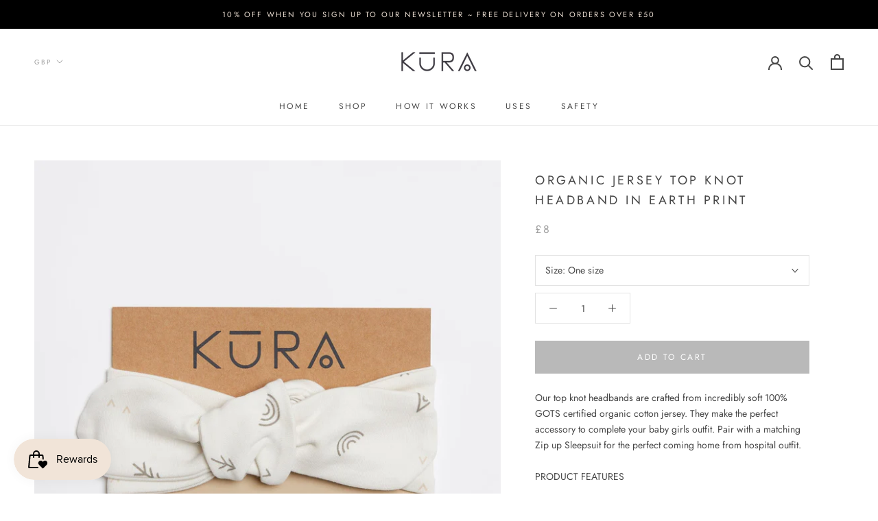

--- FILE ---
content_type: text/css
request_url: https://kura-organics.com/cdn/shop/t/3/assets/theme.scss.css?v=30555081270182484881759252201
body_size: 25195
content:
@font-face{font-family:Jost;font-weight:400;font-style:normal;font-display:fallback;src:url(//kura-organics.com/cdn/fonts/jost/jost_n4.d47a1b6347ce4a4c9f437608011273009d91f2b7.woff2?h1=a3VyYS1vcmdhbmljcy5jb20&h2=a3VyYS1vcmdhbmljcy5hY2NvdW50Lm15c2hvcGlmeS5jb20&hmac=76ae8b0641ac6136dd5e4537df45ffbe25b87e1fb0e7ab755d90ca088263bfc4) format("woff2"),url(//kura-organics.com/cdn/fonts/jost/jost_n4.791c46290e672b3f85c3d1c651ef2efa3819eadd.woff?h1=a3VyYS1vcmdhbmljcy5jb20&h2=a3VyYS1vcmdhbmljcy5hY2NvdW50Lm15c2hvcGlmeS5jb20&hmac=59f6a15c11a782c63eb4c99320f3c60e9afdfcf05b726ddddc07610a176e0e2f) format("woff")}@font-face{font-family:Jost;font-weight:400;font-style:normal;font-display:fallback;src:url(//kura-organics.com/cdn/fonts/jost/jost_n4.d47a1b6347ce4a4c9f437608011273009d91f2b7.woff2?h1=a3VyYS1vcmdhbmljcy5jb20&h2=a3VyYS1vcmdhbmljcy5hY2NvdW50Lm15c2hvcGlmeS5jb20&hmac=76ae8b0641ac6136dd5e4537df45ffbe25b87e1fb0e7ab755d90ca088263bfc4) format("woff2"),url(//kura-organics.com/cdn/fonts/jost/jost_n4.791c46290e672b3f85c3d1c651ef2efa3819eadd.woff?h1=a3VyYS1vcmdhbmljcy5jb20&h2=a3VyYS1vcmdhbmljcy5hY2NvdW50Lm15c2hvcGlmeS5jb20&hmac=59f6a15c11a782c63eb4c99320f3c60e9afdfcf05b726ddddc07610a176e0e2f) format("woff")}@font-face{font-family:Jost;font-weight:700;font-style:normal;font-display:fallback;src:url(//kura-organics.com/cdn/fonts/jost/jost_n7.921dc18c13fa0b0c94c5e2517ffe06139c3615a3.woff2?h1=a3VyYS1vcmdhbmljcy5jb20&h2=a3VyYS1vcmdhbmljcy5hY2NvdW50Lm15c2hvcGlmeS5jb20&hmac=48f8fd8a6051861978671315efb7ef275fe59a77384816e502bcd2b01328f30e) format("woff2"),url(//kura-organics.com/cdn/fonts/jost/jost_n7.cbfc16c98c1e195f46c536e775e4e959c5f2f22b.woff?h1=a3VyYS1vcmdhbmljcy5jb20&h2=a3VyYS1vcmdhbmljcy5hY2NvdW50Lm15c2hvcGlmeS5jb20&hmac=3f316646f1821438e7d654aa6d84fdb60326449916e0cb52ba2b0d8f4f26ddf2) format("woff")}@font-face{font-family:Jost;font-weight:400;font-style:italic;font-display:fallback;src:url(//kura-organics.com/cdn/fonts/jost/jost_i4.b690098389649750ada222b9763d55796c5283a5.woff2?h1=a3VyYS1vcmdhbmljcy5jb20&h2=a3VyYS1vcmdhbmljcy5hY2NvdW50Lm15c2hvcGlmeS5jb20&hmac=807c77455ad0efbe7f9f801678768805655782e74767eba2ff12788460ab2c5a) format("woff2"),url(//kura-organics.com/cdn/fonts/jost/jost_i4.fd766415a47e50b9e391ae7ec04e2ae25e7e28b0.woff?h1=a3VyYS1vcmdhbmljcy5jb20&h2=a3VyYS1vcmdhbmljcy5hY2NvdW50Lm15c2hvcGlmeS5jb20&hmac=43d61d97d07b7565a46b7edcdc69916165b796bd68c4a458325a0728bd0f2132) format("woff")}@font-face{font-family:Jost;font-weight:700;font-style:italic;font-display:fallback;src:url(//kura-organics.com/cdn/fonts/jost/jost_i7.d8201b854e41e19d7ed9b1a31fe4fe71deea6d3f.woff2?h1=a3VyYS1vcmdhbmljcy5jb20&h2=a3VyYS1vcmdhbmljcy5hY2NvdW50Lm15c2hvcGlmeS5jb20&hmac=a9af7eabe13eabc52f069d53f737a299c104d1a94401a92c1a6a781a64fc7eb6) format("woff2"),url(//kura-organics.com/cdn/fonts/jost/jost_i7.eae515c34e26b6c853efddc3fc0c552e0de63757.woff?h1=a3VyYS1vcmdhbmljcy5jb20&h2=a3VyYS1vcmdhbmljcy5hY2NvdW50Lm15c2hvcGlmeS5jb20&hmac=6fa81bc1cd2172eb7f92e60dfcaf547794f09500cc89241d66e0b30e1bb55fcc) format("woff")}*,*:before,*:after{-webkit-box-sizing:border-box!important;box-sizing:border-box!important;-webkit-font-smoothing:antialiased;-moz-osx-font-smoothing:grayscale}html{font-family:sans-serif;-webkit-text-size-adjust:100%;-moz-text-size-adjust:100%;-ms-text-size-adjust:100%;text-size-adjust:100%;-ms-overflow-style:-ms-autohiding-scrollbar}body{margin:0}[hidden]{display:none}article,aside,details,figcaption,figure,footer,header,main,nav,section,summary{display:block}audio,canvas,progress,video{display:inline-block;vertical-align:baseline}audio:not([controls]){display:none;height:0}:active{outline:none}a{color:inherit;background-color:transparent;text-decoration:none}a:active,a:hover{outline:0}b,strong{font-weight:700}small{font-size:80%}p,h1,h2,h3,h4,h5,h6{margin-top:0;font-size:inherit;font-weight:inherit}p:last-child,h1:last-child,h2:last-child,h3:last-child,h4:last-child,h5:last-child,h6:last-child{margin-bottom:0}img{max-width:100%;height:auto;border-style:none;vertical-align:top}svg:not(:root){overflow:hidden}ul,ol{margin:0;padding:0;list-style-position:inside}pre{overflow:auto}code,kbd,pre,samp{font-family:monospace,monospace;font-size:16px}button,input,optgroup,select,textarea{color:inherit;font:inherit;margin:0}button,input[type=submit]{padding:0;overflow:visible;background:none;border:none;border-radius:0;-webkit-appearance:none}button,select{text-transform:none}button,html input[type=button],input[type=reset],input[type=submit]{-webkit-appearance:button;cursor:pointer}button[disabled],html input[disabled]{cursor:default}button::-moz-focus-inner,input::-moz-focus-inner{border:0;padding:0}input{line-height:normal;border-radius:0}input[type=checkbox],input[type=radio]{-webkit-box-sizing:border-box;box-sizing:border-box;padding:0}input[type=number]::-webkit-inner-spin-button,input[type=number]::-webkit-outer-spin-button{height:auto}input[type=search]{-webkit-appearance:none;-webkit-box-sizing:content-box;box-sizing:content-box}input[type=search]::-webkit-search-cancel-button,input[type=search]::-webkit-search-decoration{-webkit-appearance:none}input::-webkit-input-placeholder,textarea::-webkit-input-placeholder{color:inherit}input::-ms-input-placeholder,textarea::-ms-input-placeholder{color:inherit}input::placeholder,textarea::placeholder{color:inherit}fieldset{border:1px solid #c0c0c0;margin:0 2px;padding:6px 10px 12px}legend{border:0;padding:0}textarea{overflow:auto}optgroup{font-weight:700}table{border-collapse:collapse;border-spacing:0}td,th{padding:0}/*! Avalanche | MIT License | @colourgarden */.Grid{display:block;list-style:none;padding:0;margin:0 0 0 -24px;font-size:0}.Grid__Cell{box-sizing:border-box;display:inline-block;width:100%;padding:0 0 0 24px;margin:0;vertical-align:top;font-size:1rem}.Grid--center{text-align:center}.Grid--center>.Grid__Cell{text-align:left}.Grid__Cell--center{display:block;margin:0 auto}.Grid--right{text-align:right}.Grid--right>.Grid__Cell{text-align:left}.Grid--middle>.Grid__Cell{vertical-align:middle}.Grid--bottom>.Grid__Cell{vertical-align:bottom}.Grid--m{margin-left:-30px}.Grid--m>.Grid__Cell{padding-left:30px}.Grid--l{margin-left:-50px}.Grid--l>.Grid__Cell{padding-left:50px}.Grid--xl{margin-left:-50px}.Grid--xl>.Grid__Cell{padding-left:50px}@media screen and (min-width: 1240px){.Grid--m{margin-left:-60px}.Grid--m>.Grid__Cell{padding-left:60px}.Grid--l{margin-left:-80px}.Grid--l>.Grid__Cell{padding-left:80px}.Grid--xl{margin-left:-100px}.Grid--xl>.Grid__Cell{padding-left:100px}}.\31\/2,.\32\/4,.\36\/12{width:50%}.\31\/3,.\34\/12{width:33.33333%}.\32\/3,.\38\/12{width:66.66667%}.\31\/4,.\33\/12{width:25%}.\33\/4,.\39\/12{width:75%}.\31\/12{width:8.33333%}.\32\/12{width:16.66667%}.\35\/12{width:41.66667%}.\37\/12{width:58.33333%}.\31 0\/12{width:83.33333%}.\31 1\/12{width:91.66667%}@media screen and (max-width: 640px){.hidden-phone{display:none!important}.\31\/2--phone,.\32\/4--phone,.\36\/12--phone{width:50%}.\31\/3--phone,.\34\/12--phone{width:33.33333%}.\32\/3--phone,.\38\/12--phone{width:66.66667%}.\31\/4--phone,.\33\/12--phone{width:25%}.\33\/4--phone,.\39\/12--phone{width:75%}.\31\/12--phone{width:8.33333%}.\32\/12--phone{width:16.66667%}.\35\/12--phone{width:41.66667%}.\37\/12--phone{width:58.33333%}.\31 0\/12--phone{width:83.33333%}.\31 1\/12--phone{width:91.66667%}}@media screen and (min-width: 641px) and (max-width: 1007px){.hidden-tablet{display:none!important}.\31\/2--tablet,.\32\/4--tablet,.\36\/12--tablet{width:50%}.\31\/3--tablet,.\34\/12--tablet{width:33.33333%}.\32\/3--tablet,.\38\/12--tablet{width:66.66667%}.\31\/4--tablet,.\33\/12--tablet{width:25%}.\33\/4--tablet,.\39\/12--tablet{width:75%}.\31\/12--tablet{width:8.33333%}.\32\/12--tablet{width:16.66667%}.\35\/12--tablet{width:41.66667%}.\37\/12--tablet{width:58.33333%}.\31 0\/12--tablet{width:83.33333%}.\31 1\/12--tablet{width:91.66667%}}@media screen and (min-width: 641px){.hidden-tablet-and-up{display:none!important}.\31\/2--tablet-and-up,.\32\/4--tablet-and-up,.\36\/12--tablet-and-up{width:50%}.\31\/3--tablet-and-up,.\34\/12--tablet-and-up{width:33.33333%}.\32\/3--tablet-and-up,.\38\/12--tablet-and-up{width:66.66667%}.\31\/4--tablet-and-up,.\33\/12--tablet-and-up{width:25%}.\33\/4--tablet-and-up,.\39\/12--tablet-and-up{width:75%}.\31\/12--tablet-and-up{width:8.33333%}.\32\/12--tablet-and-up{width:16.66667%}.\35\/12--tablet-and-up{width:41.66667%}.\37\/12--tablet-and-up{width:58.33333%}.\31 0\/12--tablet-and-up{width:83.33333%}.\31 1\/12--tablet-and-up{width:91.66667%}}@media screen and (max-width: 1007px){.hidden-pocket{display:none!important}.\31\/2--pocket,.\32\/4--pocket,.\36\/12--pocket{width:50%}.\31\/3--pocket,.\34\/12--pocket{width:33.33333%}.\32\/3--pocket,.\38\/12--pocket{width:66.66667%}.\31\/4--pocket,.\33\/12--pocket{width:25%}.\33\/4--pocket,.\39\/12--pocket{width:75%}.\31\/12--pocket{width:8.33333%}.\32\/12--pocket{width:16.66667%}.\35\/12--pocket{width:41.66667%}.\37\/12--pocket{width:58.33333%}.\31 0\/12--pocket{width:83.33333%}.\31 1\/12--pocket{width:91.66667%}}@media screen and (min-width: 1008px) and (max-width: 1239px){.hidden-lap{display:none!important}.\31\/2--lap,.\32\/4--lap,.\36\/12--lap{width:50%}.\31\/3--lap,.\34\/12--lap{width:33.33333%}.\32\/3--lap,.\38\/12--lap{width:66.66667%}.\31\/4--lap,.\33\/12--lap{width:25%}.\33\/4--lap,.\39\/12--lap{width:75%}.\31\/12--lap{width:8.33333%}.\32\/12--lap{width:16.66667%}.\35\/12--lap{width:41.66667%}.\37\/12--lap{width:58.33333%}.\31 0\/12--lap{width:83.33333%}.\31 1\/12--lap{width:91.66667%}}@media screen and (min-width: 1008px){.hidden-lap-and-up{display:none!important}.\31\/2--lap-and-up,.\32\/4--lap-and-up,.\36\/12--lap-and-up{width:50%}.\31\/3--lap-and-up,.\34\/12--lap-and-up{width:33.33333%}.\32\/3--lap-and-up,.\38\/12--lap-and-up{width:66.66667%}.\31\/4--lap-and-up,.\33\/12--lap-and-up{width:25%}.\33\/4--lap-and-up,.\39\/12--lap-and-up{width:75%}.\31\/12--lap-and-up{width:8.33333%}.\32\/12--lap-and-up{width:16.66667%}.\35\/12--lap-and-up{width:41.66667%}.\37\/12--lap-and-up{width:58.33333%}.\31 0\/12--lap-and-up{width:83.33333%}.\31 1\/12--lap-and-up{width:91.66667%}}@media screen and (min-width: 1240px){.hidden-desk{display:none!important}.\31\/2--desk,.\32\/4--desk,.\36\/12--desk{width:50%}.\31\/3--desk,.\34\/12--desk{width:33.33333%}.\32\/3--desk,.\38\/12--desk{width:66.66667%}.\31\/4--desk,.\33\/12--desk{width:25%}.\33\/4--desk,.\39\/12--desk{width:75%}.\31\/12--desk{width:8.33333%}.\32\/12--desk{width:16.66667%}.\35\/12--desk{width:41.66667%}.\37\/12--desk{width:58.33333%}.\31 0\/12--desk{width:83.33333%}.\31 1\/12--desk{width:91.66667%}}@media screen and (min-width: 1500px){.hidden-widescreen{display:none!important}.\31\/2--widescreen,.\32\/4--widescreen,.\36\/12--widescreen{width:50%}.\31\/3--widescreen,.\34\/12--widescreen{width:33.33333%}.\32\/3--widescreen,.\38\/12--widescreen{width:66.66667%}.\31\/4--widescreen,.\33\/12--widescreen{width:25%}.\33\/4--widescreen,.\39\/12--widescreen{width:75%}.\31\/12--widescreen{width:8.33333%}.\32\/12--widescreen{width:16.66667%}.\35\/12--widescreen{width:41.66667%}.\37\/12--widescreen{width:58.33333%}.\31 0\/12--widescreen{width:83.33333%}.\31 1\/12--widescreen{width:91.66667%}}/*! PhotoSwipe main CSS by Dmitry Semenov | photoswipe.com | MIT license */.pswp{display:none;position:absolute;width:100%;height:100%;left:0;top:0;overflow:hidden;-ms-touch-action:none;touch-action:none;z-index:1500;-webkit-text-size-adjust:100%;-webkit-backface-visibility:hidden;outline:none}.pswp img{max-width:none}.pswp--animate_opacity{opacity:.001;will-change:opacity;-webkit-transition:opacity .5s cubic-bezier(.4,0,.22,1);transition:opacity .5s cubic-bezier(.4,0,.22,1)}.pswp--open{display:block}.pswp--zoom-allowed .pswp__img{cursor:url(//kura-organics.com/cdn/shop/t/3/assets/cursor-zoom-in.svg?v=174614733836777429241558728828) 18 18,-webkit-zoom-in;cursor:url(//kura-organics.com/cdn/shop/t/3/assets/cursor-zoom-in.svg?v=174614733836777429241558728828) 18 18,zoom-in;cursor:-webkit-image-set(url(//kura-organics.com/cdn/shop/t/3/assets/cursor-zoom-in.svg?v=174614733836777429241558728828) 1x,url(//kura-organics.com/cdn/shop/t/3/assets/cursor-zoom-in-2x.svg?v=165995047460875994171558728828) 2x) 18 18,-webkit-zoom-in;cursor:-webkit-image-set(url(//kura-organics.com/cdn/shop/t/3/assets/cursor-zoom-in.svg?v=174614733836777429241558728828) 1x,url(//kura-organics.com/cdn/shop/t/3/assets/cursor-zoom-in-2x.svg?v=165995047460875994171558728828) 2x) 18 18,zoom-in}.pswp--zoomed-in .pswp__img{cursor:-webkit-grab;cursor:grab}.pswp--dragging .pswp__img{cursor:-webkit-grabbing;cursor:grabbing}.pswp__bg{position:absolute;left:0;top:0;width:100%;height:100%;background:#fff;opacity:0;-webkit-transform:translateZ(0);transform:translateZ(0);-webkit-backface-visibility:hidden;will-change:opacity}.pswp__scroll-wrap{position:absolute;left:0;top:0;width:100%;height:100%;overflow:hidden}.pswp__container,.pswp__zoom-wrap{-ms-touch-action:none;touch-action:none;position:absolute;left:0;right:0;top:0;bottom:0}.pswp__container,.pswp__img{-webkit-user-select:none;-moz-user-select:none;-ms-user-select:none;user-select:none;-webkit-tap-highlight-color:transparent;-webkit-touch-callout:none}.pswp__container{-webkit-transition:-webkit-transform .7s cubic-bezier(.645,.045,.355,1);transition:-webkit-transform .7s cubic-bezier(.645,.045,.355,1);transition:transform .7s cubic-bezier(.645,.045,.355,1);transition:transform .7s cubic-bezier(.645,.045,.355,1),-webkit-transform .7s cubic-bezier(.645,.045,.355,1)}.pswp__zoom-wrap{position:absolute;width:100%;-webkit-transform-origin:left top;transform-origin:left top;-webkit-transition:-webkit-transform .5s cubic-bezier(.4,0,.22,1);transition:-webkit-transform .5s cubic-bezier(.4,0,.22,1);transition:transform .5s cubic-bezier(.4,0,.22,1);transition:transform .5s cubic-bezier(.4,0,.22,1),-webkit-transform .5s cubic-bezier(.4,0,.22,1)}.pswp__bg{will-change:opacity;-webkit-transition:opacity .5s cubic-bezier(.4,0,.22,1);transition:opacity .5s cubic-bezier(.4,0,.22,1)}.pswp--animated-in .pswp__bg,.pswp--animated-in .pswp__zoom-wrap{-webkit-transition:none;transition:none}.pswp__container,.pswp__zoom-wrap{-webkit-backface-visibility:hidden}.pswp__item{position:absolute;left:0;right:0;top:0;bottom:0;overflow:hidden}.pswp__img{position:absolute;width:auto;height:auto;top:0;left:0}.pswp__img--placeholder{-webkit-backface-visibility:hidden}.pswp__img--placeholder--blank{background:#fff}.pswp--ie .pswp__img{width:100%!important;height:auto!important;left:0;top:0}.pswp__ui{position:absolute;visibility:hidden;width:100%;bottom:50px;opacity:0;-webkit-transform:translateY(35px);transform:translateY(35px);left:0;text-align:center;-webkit-transition:all .15s ease-in-out;transition:all .15s ease-in-out}.pswp__button[disabled]{opacity:0;pointer-events:none}.pswp--animated-in .pswp__ui{visibility:visible;opacity:1;-webkit-transform:translateY(0);transform:translateY(0)}.pswp--animated-in .pswp__ui--hidden{visibility:hidden;opacity:0}.pswp__button--close{margin:0 18px}.pswp__button svg{pointer-events:none}.pswp__error-msg{position:absolute;top:40%;margin:0 15px;padding:8px 15px;background:#e6554d;color:#fff;text-align:center}.js .no-js,.no-js .hide-no-js{display:none!important}.no-scroll{overflow:hidden}body:not(.is-tabbing) button:focus,body:not(.is-tabbing) input:focus,body:not(.is-tabbing) select:focus,body:not(.is-tabbing) textarea:focus{outline:none}[data-scrollable]{overflow:auto}.Container{margin:0 auto;padding:0 24px}.Container--narrow{max-width:1420px}.Container--extraNarrow{max-width:800px}.FlexboxIeFix{display:-webkit-box;display:-ms-flexbox;display:flex;-webkit-box-orient:horizontal;-webkit-box-direction:normal;-ms-flex-direction:row;flex-direction:row}@media screen and (min-width: 641px){.Container{padding:0 50px}}@media screen and (min-width: 1240px){.Container{padding:0 80px}}html{font-size:14px}body{font-family:Jost,sans-serif;font-weight:400;font-style:normal;color:#454545;background:#fff;line-height:1.65}.Link,.shopify-payment-button__more-options{-webkit-transition:color .2s ease-in-out,opacity .2s ease-in-out;transition:color .2s ease-in-out,opacity .2s ease-in-out}.supports-hover .Link--primary:hover,.Link--primary.is-active{color:#454545}.supports-hover .Link--secondary:hover,.Link--secondary.is-active{color:#9d9d9d}.Link--underline,.shopify-payment-button__more-options{position:relative;display:inline-block}.Link--underline:before,.shopify-payment-button__more-options:before{content:"";position:absolute;width:100%;height:1px;left:0;bottom:-1px;background:currentColor;-webkit-transform:scale(1,1);transform:scale(1);-webkit-transform-origin:left center;transform-origin:left center;-webkit-transition:-webkit-transform .2s ease-in-out;transition:-webkit-transform .2s ease-in-out;transition:transform .2s ease-in-out;transition:transform .2s ease-in-out,-webkit-transform .2s ease-in-out}@media (-moz-touch-enabled: 0),(hover: hover){.Link--underline:hover:before,.shopify-payment-button__more-options:hover:before{-webkit-transform:scale(0,1);transform:scaleX(0)}}.Link--underlineShort:before{width:calc(100% - .2em)}.Link--underlineNative{text-decoration:underline;text-underline-position:under}.Heading{font-family:Jost,sans-serif;font-weight:400;font-style:normal;color:#454545;-webkit-transition:color .2s ease-in-out;transition:color .2s ease-in-out;letter-spacing:.2em;text-transform:uppercase}.Text--subdued{color:#9d9d9d}.Text--alignCenter{text-align:center!important}.Text--alignRight{text-align:right!important}.Icon-Wrapper--clickable{position:relative;background:transparent}.Icon-Wrapper--clickable:before{position:absolute;content:"";top:-8px;right:-12px;left:-12px;bottom:-8px;-webkit-transform:translateZ(0);transform:translateZ(0)}.Icon{display:inline-block;height:1em;width:1em;fill:currentColor;vertical-align:middle;stroke-width:1px;background:none;pointer-events:none}.u-visually-hidden{position:absolute!important;overflow:hidden;clip:rect(0 0 0 0);height:1px;width:1px;margin:-1px;padding:0;border:0}.u-h1,.Rte h1{font-size:20px}.u-h2,.Rte h2{font-size:18px}.u-h3,.Rte h3{font-size:16px}.u-h4,.Rte h4{font-size:15px}.u-h5,.Rte h5{font-size:13px}.u-h6,.Rte h6{font-size:12px}.u-h7{font-size:11px}.u-h8{font-size:10px}@media screen and (min-width: 641px){.u-h1,.Rte h1{font-size:20px}.u-h2,.Rte h2,.u-h3,.Rte h3{font-size:18px}.u-h4,.Rte h4{font-size:16px}.u-h5,.Rte h5{font-size:13px}.u-h6,.Rte h6{font-size:12px}.u-h7{font-size:11px}.u-h8{font-size:10px}}.js .PageTransition{position:fixed;top:0;left:0;height:100%;width:100%;background:#fff;z-index:1000;opacity:1;visibility:visible;pointer-events:none}.Button,.shopify-payment-button__button--unbranded,#shopify-product-reviews .spr-summary-actions-newreview,#shopify-product-reviews .spr-button-primary:not(input),#shopify-product-reviews input.spr-button-primary,#shopify-product-reviews .spr-pagination-prev>a,#shopify-product-reviews .spr-pagination-next>a{position:relative;display:inline-block;padding:14px 28px;line-height:normal;border:1px solid transparent;border-radius:0;text-transform:uppercase;font-size:12px;text-align:center;letter-spacing:.2em;font-family:Jost,sans-serif;font-weight:400;font-style:normal;background-color:transparent;-webkit-transition:color .45s cubic-bezier(.785,.135,.15,.86),border .45s cubic-bezier(.785,.135,.15,.86);transition:color .45s cubic-bezier(.785,.135,.15,.86),border .45s cubic-bezier(.785,.135,.15,.86);z-index:1;-webkit-tap-highlight-color:initial}.Button:before,.shopify-payment-button__button--unbranded:before,#shopify-product-reviews .spr-summary-actions-newreview:before,#shopify-product-reviews .spr-button-primary:not(input):before,#shopify-product-reviews input.spr-button-primary:before,#shopify-product-reviews .spr-pagination-prev>a:before,#shopify-product-reviews .spr-pagination-next>a:before{position:absolute;content:"";display:block;left:0;top:0;right:0;bottom:0;width:100%;height:100%;-webkit-transform:scale(1,1);transform:scale(1);-webkit-transform-origin:left center;transform-origin:left center;z-index:-1}@media (-moz-touch-enabled: 0),(hover: hover){.Button:not([disabled]):before,.shopify-payment-button__button--unbranded:not([disabled]):before,#shopify-product-reviews .spr-summary-actions-newreview:not([disabled]):before,#shopify-product-reviews .spr-button-primary:not(input):not([disabled]):before,#shopify-product-reviews input.spr-button-primary:not([disabled]):before,#shopify-product-reviews .spr-pagination-prev>a:not([disabled]):before,#shopify-product-reviews .spr-pagination-next>a:not([disabled]):before{-webkit-transition:-webkit-transform .45s cubic-bezier(.785,.135,.15,.86);transition:-webkit-transform .45s cubic-bezier(.785,.135,.15,.86);transition:transform .45s cubic-bezier(.785,.135,.15,.86);transition:transform .45s cubic-bezier(.785,.135,.15,.86),-webkit-transform .45s cubic-bezier(.785,.135,.15,.86)}.Button:not([disabled]):hover:before,.shopify-payment-button__button--unbranded:not([disabled]):hover:before,#shopify-product-reviews .spr-summary-actions-newreview:not([disabled]):hover:before,#shopify-product-reviews .spr-button-primary:not(input):not([disabled]):hover:before,#shopify-product-reviews input.spr-button-primary:not([disabled]):hover:before,#shopify-product-reviews .spr-pagination-prev>a:not([disabled]):hover:before,#shopify-product-reviews .spr-pagination-next>a:not([disabled]):hover:before{-webkit-transform-origin:right center;transform-origin:right center;-webkit-transform:scale(0,1);transform:scaleX(0)}}.Button[disabled],[disabled].shopify-payment-button__button--unbranded,#shopify-product-reviews [disabled].spr-summary-actions-newreview,#shopify-product-reviews [disabled].spr-button-primary:not(input),#shopify-product-reviews input[disabled].spr-button-primary,#shopify-product-reviews .spr-pagination-prev>a[disabled],#shopify-product-reviews .spr-pagination-next>a[disabled]{cursor:not-allowed}.Button--primary,.shopify-payment-button__button--unbranded,#shopify-product-reviews .spr-summary-actions-newreview,#shopify-product-reviews .spr-button-primary:not(input){color:#fff;border-color:#b9b9b9}.Button--primary:before,.shopify-payment-button__button--unbranded:before,#shopify-product-reviews .spr-summary-actions-newreview:before,#shopify-product-reviews .spr-button-primary:not(input):before{background-color:#b9b9b9}@media (-moz-touch-enabled: 0),(hover: hover){.Button--primary:not([disabled]):hover,.shopify-payment-button__button--unbranded:not([disabled]):hover,#shopify-product-reviews .spr-summary-actions-newreview:not([disabled]):hover,#shopify-product-reviews .spr-button-primary:not([disabled]):hover:not(input){color:#b9b9b9;background-color:transparent}}.Button--secondary,#shopify-product-reviews .spr-pagination-prev>a,#shopify-product-reviews .spr-pagination-next>a{color:#9d9d9d;border:1px solid rgba(157,157,157,.2)}.Button--secondary:before,#shopify-product-reviews .spr-pagination-prev>a:before,#shopify-product-reviews .spr-pagination-next>a:before{background-color:#b9b9b9;-webkit-transform-origin:right center;transform-origin:right center;-webkit-transform:scale(0,1);transform:scaleX(0)}@media (-moz-touch-enabled: 0),(hover: hover){.Button--secondary:not([disabled]):hover,#shopify-product-reviews .spr-pagination-prev>a:not([disabled]):hover,#shopify-product-reviews .spr-pagination-next>a:not([disabled]):hover{color:#fff;border-color:#b9b9b9}.Button--secondary:not([disabled]):hover:before,#shopify-product-reviews .spr-pagination-prev>a:not([disabled]):hover:before,#shopify-product-reviews .spr-pagination-next>a:not([disabled]):hover:before{-webkit-transform-origin:left center;transform-origin:left center;-webkit-transform:scale(1,1);transform:scale(1)}}.Button--full{width:100%}.Button--stretched{padding-left:40px;padding-right:40px}.Button--small{font-size:10px;padding:12px 24px}.Button__SeparatorDot{display:inline-block;margin:0 18px;content:"";height:3px;width:3px;border-radius:100%;background:currentColor}.ButtonWrapper{text-align:center}.Button__PrimaryState,.Button__SecondaryState{display:block;-webkit-transition:opacity .4s cubic-bezier(.75,0,.125,1),-webkit-transform .4s cubic-bezier(.75,0,.125,1);transition:opacity .4s cubic-bezier(.75,0,.125,1),-webkit-transform .4s cubic-bezier(.75,0,.125,1);transition:transform .4s cubic-bezier(.75,0,.125,1),opacity .4s cubic-bezier(.75,0,.125,1);transition:transform .4s cubic-bezier(.75,0,.125,1),opacity .4s cubic-bezier(.75,0,.125,1),-webkit-transform .4s cubic-bezier(.75,0,.125,1)}.Button__SecondaryState{position:absolute;left:50%;top:50%;width:100%;text-align:center;opacity:0;-webkit-transform:translate(-50%,100%);transform:translate(-50%,100%)}.Button--secondaryState .Button__PrimaryState{opacity:0;-webkit-transform:translateY(-100%);transform:translateY(-100%)}.Button--secondaryState .Button__SecondaryState{opacity:1;-webkit-transform:translate(-50%,-50%);transform:translate(-50%,-50%)}.ButtonGroup{display:-webkit-box;display:-ms-flexbox;display:flex;-ms-flex-wrap:wrap;flex-wrap:wrap;-webkit-box-pack:center;-ms-flex-pack:center;justify-content:center;-webkit-box-align:center;-ms-flex-align:center;align-items:center;margin:-12px}.ButtonGroup__Item{margin:12px}.ButtonGroup__Item--expand{-webkit-box-flex:1;-ms-flex:1 1 0px;flex:1 1 0}.ButtonGroup--spacingSmall{margin:-8px}.ButtonGroup--spacingSmall .ButtonGroup__Item{margin:8px}.ButtonGroup--sameSize .ButtonGroup__Item{-webkit-box-flex:0;-ms-flex:0 1 auto;flex:0 1 auto;white-space:nowrap;max-width:245px}@supports (-o-object-fit: cover) or (object-fit: cover){.ButtonGroup--sameSize .ButtonGroup__Item{-webkit-box-flex:1;-ms-flex:1 1 0px;flex:1 1 0}}@media screen and (min-width: 641px){@supports (display: inline-grid){.ButtonGroup--sameSize{display:inline-grid;grid-template-columns:1fr 1fr}.ButtonGroup--sameSize .ButtonGroup__Item{max-width:none}}}.RoundButton,.flickity-prev-next-button{position:relative;width:45px;height:45px;border:none;border-radius:50%;background:#fff;color:#b9b9b9;cursor:pointer;text-align:center;z-index:1;-webkit-box-shadow:0 2px 10px rgba(54,54,54,.15);box-shadow:0 2px 10px #36363626;vertical-align:middle;line-height:0;-webkit-transform:scale(1.001);transform:scale(1.001);-webkit-transition:background .15s ease-in-out,opacity .15s ease-in-out,color .2s ease-in-out,-webkit-transform .2s ease-in-out;transition:background .15s ease-in-out,opacity .15s ease-in-out,color .2s ease-in-out,-webkit-transform .2s ease-in-out;transition:background .15s ease-in-out,opacity .15s ease-in-out,transform .2s ease-in-out,color .2s ease-in-out;transition:background .15s ease-in-out,opacity .15s ease-in-out,transform .2s ease-in-out,color .2s ease-in-out,-webkit-transform .2s ease-in-out;overflow:hidden}.RoundButton.is-active,.is-active.flickity-prev-next-button{background:#b9b9b9;color:#fff;outline:none}.RoundButton svg,.flickity-prev-next-button svg{height:15px;width:15px;fill:currentColor}.RoundButton--small{width:35px;height:35px}.RoundButton--small svg{height:14px;width:14px}.RoundButton--medium{width:50px;height:50px}.RoundButton--medium svg{height:18px;width:18px}.RoundButton--large{width:55px;height:55px}.RoundButton--large svg{height:15px;width:15px}.RoundButton--flat{-webkit-box-shadow:0 1px 5px rgba(54,54,54,.15);box-shadow:0 1px 5px #36363626;color:#b9b9b980}.RoundButton__PrimaryState,.RoundButton__SecondaryState{display:block;-webkit-transition:opacity .4s cubic-bezier(.75,0,.125,1),-webkit-transform .4s cubic-bezier(.75,0,.125,1);transition:opacity .4s cubic-bezier(.75,0,.125,1),-webkit-transform .4s cubic-bezier(.75,0,.125,1);transition:transform .4s cubic-bezier(.75,0,.125,1),opacity .4s cubic-bezier(.75,0,.125,1);transition:transform .4s cubic-bezier(.75,0,.125,1),opacity .4s cubic-bezier(.75,0,.125,1),-webkit-transform .4s cubic-bezier(.75,0,.125,1)}.RoundButton__SecondaryState{position:absolute;left:50%;top:50%;width:100%;text-align:center;opacity:0;-webkit-transform:translate(-50%,100%);transform:translate(-50%,100%)}.RoundButton--secondaryState .RoundButton__PrimaryState{opacity:0;-webkit-transform:translateY(-100%);transform:translateY(-100%)}.RoundButton--secondaryState .RoundButton__SecondaryState{opacity:1;-webkit-transform:translate(-50%,-50%);transform:translate(-50%,-50%)}@-webkit-keyframes buttonFromLeftToRight{0%{-webkit-transform:translateX(0%);transform:translate(0)}25%{opacity:0;-webkit-transform:translateX(100%);transform:translate(100%)}50%{opacity:0;-webkit-transform:translateX(-100%);transform:translate(-100%)}75%{opacity:1;-webkit-transform:translateX(0%);transform:translate(0)}}@keyframes buttonFromLeftToRight{0%{-webkit-transform:translateX(0%);transform:translate(0)}25%{opacity:0;-webkit-transform:translateX(100%);transform:translate(100%)}50%{opacity:0;-webkit-transform:translateX(-100%);transform:translate(-100%)}75%{opacity:1;-webkit-transform:translateX(0%);transform:translate(0)}}@-webkit-keyframes buttonFromRightToLeft{0%{-webkit-transform:translateX(0%);transform:translate(0)}25%{opacity:0;-webkit-transform:translateX(-100%);transform:translate(-100%)}50%{opacity:0;-webkit-transform:translateX(100%);transform:translate(100%)}75%{opacity:1;-webkit-transform:translateX(0%);transform:translate(0)}}@keyframes buttonFromRightToLeft{0%{-webkit-transform:translateX(0%);transform:translate(0)}25%{opacity:0;-webkit-transform:translateX(-100%);transform:translate(-100%)}50%{opacity:0;-webkit-transform:translateX(100%);transform:translate(100%)}75%{opacity:1;-webkit-transform:translateX(0%);transform:translate(0)}}@-webkit-keyframes buttonFromTopToBottom{0%{-webkit-transform:translateY(0%);transform:translateY(0)}25%{opacity:0;-webkit-transform:translateY(100%);transform:translateY(100%)}50%{opacity:0;-webkit-transform:translateY(-100%);transform:translateY(-100%)}75%{opacity:1;-webkit-transform:translateY(0%);transform:translateY(0)}}@keyframes buttonFromTopToBottom{0%{-webkit-transform:translateY(0%);transform:translateY(0)}25%{opacity:0;-webkit-transform:translateY(100%);transform:translateY(100%)}50%{opacity:0;-webkit-transform:translateY(-100%);transform:translateY(-100%)}75%{opacity:1;-webkit-transform:translateY(0%);transform:translateY(0)}}@media (-moz-touch-enabled: 0),(hover: hover){.RoundButton:hover,.flickity-prev-next-button:hover{-webkit-transform:scale(1.1);transform:scale(1.1)}.RoundButton--small:hover{-webkit-transform:scale(1.15);transform:scale(1.15)}.RoundButton:not([aria-expanded=true]):hover,.flickity-prev-next-button:not([aria-expanded=true]):hover{color:#b9b9b9}.RoundButton[data-animate-left]:hover svg,[data-animate-left].flickity-prev-next-button:hover svg,.flickity-prev-next-button.previous:hover svg{-webkit-animation:buttonFromRightToLeft .5s ease-in-out forwards;animation:buttonFromRightToLeft .5s ease-in-out forwards}.RoundButton[data-animate-right]:hover svg,[data-animate-right].flickity-prev-next-button:hover svg,.flickity-prev-next-button.next:hover svg{-webkit-animation:buttonFromLeftToRight .5s ease-in-out forwards;animation:buttonFromLeftToRight .5s ease-in-out forwards}.RoundButton[data-animate-bottom]:hover svg,[data-animate-bottom].flickity-prev-next-button:hover svg{-webkit-animation:buttonFromTopToBottom .5s ease-in-out forwards;animation:buttonFromTopToBottom .5s ease-in-out forwards}}.flickity-enabled{position:relative}body:not(.is-tabbing) .flickity-enabled:focus{outline:none}.flickity-viewport{overflow:hidden;position:relative;height:auto}.flickity-slider{position:absolute;width:100%;height:100%}.flickity-enabled{-webkit-tap-highlight-color:transparent}.flickity-enabled.is-draggable{-webkit-user-select:none;-moz-user-select:none;-ms-user-select:none;user-select:none}.flickity-enabled.is-draggable .flickity-viewport{cursor:-webkit-grab;cursor:grab}.flickity-enabled.is-draggable .flickity-viewport.is-pointer-down{cursor:-webkit-grabbing;cursor:grabbing}.flickity-prev-next-button{position:absolute}.flickity-prev-next-button[disabled]{opacity:0}.flickity-prev-next-button svg{width:auto;height:18px;stroke-width:1.5px;stroke:currentColor}.flickity-page-dots{width:100%;padding:0;margin:22px 0 0;list-style:none;text-align:center;line-height:1}.flickity-page-dots .dot{position:relative;display:inline-block;width:9px;height:9px;margin:0 6px;border-radius:50%;cursor:pointer;background:transparent;border:1px solid #e3e3e3;-webkit-transition:color .2s ease-in-out,background .2s ease-in-out;transition:color .2s ease-in-out,background .2s ease-in-out}.flickity-page-dots .dot:before{position:absolute;content:"";top:-6px;right:-6px;left:-6px;bottom:-6px}.flickity-page-dots .dot.is-selected{background:currentColor;border-color:currentColor}@media screen and (min-width: 641px){.flickity-page-dots .dot{width:10px;height:10px;margin:0 7px;border-width:2px}}.Carousel{position:relative}.Carousel--fixed,.Carousel--fixed .flickity-viewport,.Carousel--fixed .Carousel__Cell{height:100%}.Carousel:not(.flickity-enabled) .Carousel__Cell:not(.is-selected){display:none}.Carousel__Cell{display:block;width:100%}.js .Carousel--fadeIn .flickity-slider{-webkit-transform:none!important;transform:none!important}.js .Carousel--fadeIn .Carousel__Cell{left:0!important;opacity:0;visibility:hidden;-webkit-transition:opacity .3s ease-in-out,visibility .3s ease-in-out;transition:opacity .3s ease-in-out,visibility .3s ease-in-out}.js .Carousel--fadeIn .Carousel__Cell.is-selected{opacity:1;visibility:visible;-webkit-transition-delay:0s;transition-delay:0s}.Carousel--insideDots .flickity-page-dots{position:absolute;width:auto;margin:0;bottom:24px;left:20px}.Carousel--insideDots .flickity-page-dots .dot{border-color:currentColor}.Carousel--insideDots .flickity-page-dots .dot.is-selected{background:currentColor}.Carousel--insideDots .flickity-prev-next-button{bottom:-25px;z-index:1}.Carousel--insideDots .flickity-prev-next-button.next{right:25px}.Carousel--insideDots .flickity-prev-next-button.previous{right:75px;margin-right:15px}@media screen and (min-width: 1008px){.Carousel--insideDots .flickity-page-dots{bottom:28px;right:24px;left:auto}}.Collapsible{border-top:1px solid #e3e3e3;border-bottom:1px solid #e3e3e3;overflow:hidden}.Collapsible+.Collapsible{border-top:none}.Collapsible--padded{padding-left:24px;padding-right:24px}.Collapsible__Button{display:block;position:relative;width:100%;padding:20px 0;text-align:left;cursor:pointer}.Collapsible__Plus{position:absolute;right:0;top:calc(50% - 5.5px);width:11px;height:11px}.Collapsible__Plus:before,.Collapsible__Plus:after{position:absolute;content:"";top:50%;left:50%;-webkit-transform:translate(-50%,-50%) rotate(-90deg);transform:translate(-50%,-50%) rotate(-90deg);background-color:currentColor;-webkit-transition:opacity .4s ease-in-out,-webkit-transform .4s ease-in-out;transition:opacity .4s ease-in-out,-webkit-transform .4s ease-in-out;transition:transform .4s ease-in-out,opacity .4s ease-in-out;transition:transform .4s ease-in-out,opacity .4s ease-in-out,-webkit-transform .4s ease-in-out}.Collapsible__Plus:before{width:11px;height:1px;opacity:1}.Collapsible__Plus:after{width:1px;height:11px}.Collapsible__Button[aria-expanded=true] .Collapsible__Plus:before,.Collapsible__Button[aria-expanded=true] .Collapsible__Plus:after{-webkit-transform:translate(-50%,-50%) rotate(90deg);transform:translate(-50%,-50%) rotate(90deg)}.Collapsible__Button[aria-expanded=true] .Collapsible__Plus:before{opacity:0}.Collapsible .Collapsible{margin-left:16px;border:none}.Collapsible .Collapsible .Collapsible__Button{padding:13px 0}.Collapsible__Inner{display:block;height:0;visibility:hidden;-webkit-transition:height .35s ease-in-out,visibility 0s ease-in-out .35s;transition:height .35s ease-in-out,visibility 0s ease-in-out .35s;overflow:hidden}.Collapsible__Button[aria-expanded=true]+.Collapsible__Inner{visibility:visible;-webkit-transition:height .35s ease-in-out;transition:height .35s ease-in-out}.Collapsible__Content{padding-bottom:18px}.Collapsible .Linklist{margin-bottom:4px}.Collapsible .Linklist--bordered{margin-top:16px;margin-bottom:4px}@media screen and (min-width: 641px){.Collapsible--autoExpand{border:none;overflow:visible}.Collapsible--autoExpand .Collapsible__Button{cursor:default;padding-top:0;padding-bottom:0;margin-bottom:16px}.Collapsible--autoExpand .Collapsible__Plus{display:none}.Collapsible--autoExpand .Collapsible__Inner{height:auto;visibility:visible;overflow:visible}.Collapsible--autoExpand .Collapsible__Content{padding-bottom:0}.Collapsible--autoExpand .Linklist{margin-bottom:0}.Collapsible--autoExpand{margin-bottom:32px}}@media screen and (min-width: 1008px){.Collapsible--padded{padding-left:30px;padding-right:30px}.Collapsible--large .Collapsible__Button{padding:34px 0}.Collapsible--large .Collapsible__Content{padding-bottom:45px}}.Drawer{position:fixed;top:0;left:0;visibility:hidden;width:calc(100vw - 65px);height:100vh;max-height:none;z-index:20;-webkit-transition:visibility .5s cubic-bezier(.645,.045,.355,1),-webkit-transform .5s cubic-bezier(.645,.045,.355,1);transition:visibility .5s cubic-bezier(.645,.045,.355,1),-webkit-transform .5s cubic-bezier(.645,.045,.355,1);transition:transform .5s cubic-bezier(.645,.045,.355,1),visibility .5s cubic-bezier(.645,.045,.355,1);transition:transform .5s cubic-bezier(.645,.045,.355,1),visibility .5s cubic-bezier(.645,.045,.355,1),-webkit-transform .5s cubic-bezier(.645,.045,.355,1);background:#fff;-webkit-box-shadow:none;box-shadow:none;-ms-touch-action:manipulation;touch-action:manipulation}.Drawer:focus{outline:none}.Drawer:before{position:absolute;content:"";width:100%;height:100%;-webkit-box-shadow:2px 0 10px rgba(54,54,54,.2),-2px 0 10px rgba(54,54,54,.2);box-shadow:2px 0 10px #36363633,-2px 0 10px #36363633;opacity:0;-webkit-transition:opacity .5s cubic-bezier(.645,.045,.355,1);transition:opacity .5s cubic-bezier(.645,.045,.355,1)}.Drawer--secondary{background:#fff}.Drawer--fromLeft{-webkit-transform:translateX(calc(-100vw + 65px));transform:translate(calc(-100vw + 65px))}.Drawer--fromRight{right:0;left:auto;-webkit-transform:translateX(calc(100vw - 65px));transform:translate(calc(100vw - 65px))}.Drawer[aria-hidden=false]{visibility:visible;-webkit-transform:translateX(0);transform:translate(0)}.Drawer[aria-hidden=false]:before{opacity:1}.Drawer__Container{width:100%}.Drawer--fromLeft .Drawer__Container{padding-left:18px;padding-right:24px}.Drawer--fromRight .Drawer__Container{padding-left:24px;padding-right:18px}.Drawer__Header{display:-webkit-box;display:-ms-flexbox;display:flex;-webkit-box-align:center;-ms-flex-align:center;align-items:center;position:relative;height:50px;max-height:60px;background:inherit;text-align:center;z-index:1}@supports (--css: variables){.Drawer__Header{height:var(--header-height)}}.Drawer__Header--center{-webkit-box-pack:center;-ms-flex-pack:center;justify-content:center}.Drawer__Close{position:absolute;margin-left:0;left:18px;top:calc(50% - 7px);line-height:0}.Drawer__Close svg{width:15px;height:15px;stroke-width:1.25px}.Drawer--fromRight .Drawer__Close{right:18px;left:auto}.Drawer__Header--bordered{-webkit-box-shadow:0 -1px #e3e3e3 inset;box-shadow:0 -1px #e3e3e3 inset}.Drawer--secondary .Drawer__Header--bordered{-webkit-box-shadow:0 -1px rgba(227,227,227,.6) inset;box-shadow:0 -1px #e3e3e399 inset}.Drawer--secondary .Collapsible{border-bottom-color:#e3e3e399}.Drawer__Content{position:relative;display:-webkit-box;display:-ms-flexbox;display:flex;-webkit-box-orient:vertical;-webkit-box-direction:normal;-ms-flex-direction:column;flex-direction:column;overflow:hidden;height:calc(100% - 60px);max-height:calc(100% - 50px)}@supports (--css: variables){.Drawer__Content{height:calc(100% - var(--header-height));max-height:calc(100% - var(--header-height))}}@supports (width: max(100%)){.Drawer__Content{height:max(100% - var(--header-height),100% - 60px);max-height:max(100% - var(--header-height),100% - 60px)}}.Drawer__Main{-webkit-box-flex:1;-ms-flex:1 1 auto;flex:1 1 auto}.Drawer__Footer{-webkit-box-flex:0;-ms-flex:none;flex:none;-webkit-box-shadow:0 -1px #e3e3e3;box-shadow:0 -1px #e3e3e3}.Drawer--secondary .Drawer__Footer{-webkit-box-shadow:0 -1px rgba(227,227,227,.6);box-shadow:0 -1px #e3e3e399}.Drawer__Footer--padded{padding:24px}@media screen and (min-width: 641px){.Drawer{width:400px;-webkit-transform:translateX(-100%);transform:translate(-100%)}.Drawer--small{width:340px}.Drawer--fromRight{-webkit-transform:translateX(100%);transform:translate(100%)}.Drawer__Header{max-height:80px;min-height:60px}.Drawer__Content{min-height:calc(100% - 80px);max-height:calc(100% - 80px)}.Drawer--fromLeft .Drawer__Container,.Drawer--fromRight .Drawer__Container{padding-left:30px;padding-right:30px}.Drawer__Close{left:30px}.Drawer--fromRight .Drawer__Close{right:30px;left:auto}.Drawer__Close svg{stroke-width:1.5px}.Drawer__Footer--padded{padding:24px 30px}}[data-drawer-animated-left],[data-drawer-animated-right]{opacity:0;-webkit-transition:opacity .5s ease .25s,-webkit-transform .5s ease .25s;transition:opacity .5s ease .25s,-webkit-transform .5s ease .25s;transition:opacity .5s ease .25s,transform .5s ease .25s;transition:opacity .5s ease .25s,transform .5s ease .25s,-webkit-transform .5s ease .25s}.Drawer[aria-hidden=false] [data-drawer-animated-left],.Drawer[aria-hidden=false] [data-drawer-animated-right]{opacity:1;-webkit-transform:translateX(0);transform:translate(0)}[data-drawer-animated-left]{-webkit-transform:translateX(-65px);transform:translate(-65px)}[data-drawer-animated-right]{-webkit-transform:translateX(65px);transform:translate(65px)}[data-drawer-animated-bottom]{opacity:0;-webkit-transform:translateY(45px);transform:translateY(45px);-webkit-transition:opacity .35s cubic-bezier(.25,.46,.45,.94),-webkit-transform .35s cubic-bezier(.25,.46,.45,.94);transition:opacity .35s cubic-bezier(.25,.46,.45,.94),-webkit-transform .35s cubic-bezier(.25,.46,.45,.94);transition:opacity .35s cubic-bezier(.25,.46,.45,.94),transform .35s cubic-bezier(.25,.46,.45,.94);transition:opacity .35s cubic-bezier(.25,.46,.45,.94),transform .35s cubic-bezier(.25,.46,.45,.94),-webkit-transform .35s cubic-bezier(.25,.46,.45,.94)}.Drawer[aria-hidden=false] [data-drawer-animated-bottom]{opacity:1;-webkit-transform:translateY(0);transform:translateY(0);-webkit-transition:opacity .25s cubic-bezier(.25,.46,.45,.94) .45s,-webkit-transform .25s cubic-bezier(.25,.46,.45,.94) .45s;transition:opacity .25s cubic-bezier(.25,.46,.45,.94) .45s,-webkit-transform .25s cubic-bezier(.25,.46,.45,.94) .45s;transition:opacity .25s cubic-bezier(.25,.46,.45,.94) .45s,transform .25s cubic-bezier(.25,.46,.45,.94) .45s;transition:opacity .25s cubic-bezier(.25,.46,.45,.94) .45s,transform .25s cubic-bezier(.25,.46,.45,.94) .45s,-webkit-transform .25s cubic-bezier(.25,.46,.45,.94) .45s}.Form{width:100%}.Form__Item{position:relative;margin-bottom:15px}.Form__Input,#shopify-product-reviews .spr-form-input-text,#shopify-product-reviews .spr-form-input-email,#shopify-product-reviews .spr-form-input-textarea,.Form__Textarea{-webkit-appearance:none;display:block;padding:12px 14px;border-radius:0;border:1px solid #e3e3e3;width:100%;line-height:normal;resize:none;-webkit-transition:border-color .1s ease-in-out;transition:border-color .1s ease-in-out;background:transparent}.Form__Input:focus,#shopify-product-reviews .spr-form-input-text:focus,#shopify-product-reviews .spr-form-input-email:focus,#shopify-product-reviews .spr-form-input-textarea:focus,.Form__Textarea:focus{border-color:#858585;outline:none}.Form__Input::-webkit-input-placeholder,#shopify-product-reviews .spr-form-input-text::-webkit-input-placeholder,#shopify-product-reviews .spr-form-input-email::-webkit-input-placeholder,#shopify-product-reviews .spr-form-input-textarea::-webkit-input-placeholder,.Form__Textarea::-webkit-input-placeholder{color:#9d9d9d}.Form__Input::-ms-input-placeholder,#shopify-product-reviews .spr-form-input-text::-ms-input-placeholder,#shopify-product-reviews .spr-form-input-email::-ms-input-placeholder,#shopify-product-reviews .spr-form-input-textarea::-ms-input-placeholder,.Form__Textarea::-ms-input-placeholder{color:#9d9d9d}.Form__Input::placeholder,#shopify-product-reviews .spr-form-input-text::placeholder,#shopify-product-reviews .spr-form-input-email::placeholder,#shopify-product-reviews .spr-form-input-textarea::placeholder,.Form__Textarea::placeholder{color:#9d9d9d}.Form__FloatingLabel{position:absolute;bottom:calc(100% - 8px);left:10px;padding:0 5px;line-height:normal;color:#9d9d9d;font-size:12px;opacity:0;background:#fff0;pointer-events:none;-webkit-transform:translateY(3px);transform:translateY(3px);-webkit-transition:all .3s ease-in-out;transition:all .3s ease-in-out}.Form__Input:not(:placeholder-shown)~.Form__FloatingLabel,#shopify-product-reviews .spr-form-input-text:not(:placeholder-shown)~.Form__FloatingLabel,#shopify-product-reviews .spr-form-input-email:not(:placeholder-shown)~.Form__FloatingLabel,#shopify-product-reviews .spr-form-input-textarea:not(:placeholder-shown)~.Form__FloatingLabel,.Form__Textarea:not(:placeholder-shown)~.Form__FloatingLabel{opacity:1;background:#fff;-webkit-transform:translateY(0);transform:translateY(0)}.Form__Checkbox{position:absolute;opacity:0}.Form__Checkbox~label:before{display:inline-block;content:"";width:1em;height:1em;margin-right:10px;border:1px solid #e3e3e3;vertical-align:-2px}.Form__Checkbox~svg{position:absolute;top:5px;left:1px;width:12px;height:12px;-webkit-transform:scale(0);transform:scale(0);-webkit-transition:-webkit-transform .2s ease-in-out;transition:-webkit-transform .2s ease-in-out;transition:transform .2s ease-in-out;transition:transform .2s ease-in-out,-webkit-transform .2s ease-in-out;will-change:transform}.Form__Checkbox:checked~label:before{border-color:#454545}.Form__Checkbox:checked~svg{-webkit-transform:scale(1);transform:scale(1)}.Form__Alert,#shopify-product-reviews .spr-form-message{margin-bottom:20px}.Form__Submit{display:block;margin-top:20px}.Form__Label,#shopify-product-reviews .spr-form-label{display:block;padding-bottom:8px;font-size:11px;text-transform:uppercase;font-family:Jost,sans-serif;font-weight:400;font-style:normal;letter-spacing:.2em;line-height:normal}.Form--small .Form__Input,.Form--small #shopify-product-reviews .spr-form-input-text,#shopify-product-reviews .Form--small .spr-form-input-text,.Form--small #shopify-product-reviews .spr-form-input-email,#shopify-product-reviews .Form--small .spr-form-input-email,.Form--small #shopify-product-reviews .spr-form-input-textarea,#shopify-product-reviews .Form--small .spr-form-input-textarea,.Form--small .Form__Textarea{font-size:13px;padding-top:10px;padding-bottom:10px}.Form--spacingTight .Form__Item{margin-bottom:15px}.Form--spacingTight .Form__Alert,.Form--spacingTight #shopify-product-reviews .spr-form-message,#shopify-product-reviews .Form--spacingTight .spr-form-message{margin-bottom:20px}@media screen and (min-width: 641px){.Form__Item,.Form__Alert,#shopify-product-reviews .spr-form-message{margin-bottom:30px}.Form__Group{display:-webkit-box;display:-ms-flexbox;display:flex}.Form__Group>.Form__Item{-webkit-box-flex:1;-ms-flex:1;flex:1}.Form__Group>:nth-child(2){margin-left:30px}.Form--spacingTight .Form__Group>:nth-child(2){margin-left:15px}}.Form__Header{margin-bottom:24px;text-align:center}.Form__Hint{margin:24px 0 0}.Form__Hint:not(:last-child){margin-bottom:32px}.Form__Hint--center{text-align:center}.Form__ItemHelp{position:absolute;right:12px;top:50%;font-size:12px;color:#9d9d9d;-webkit-transform:translateY(-50%);transform:translateY(-50%)}select::-ms-expand{display:none}.Select{position:relative;color:currentColor;line-height:1;vertical-align:middle}.Select svg{position:absolute;line-height:normal;pointer-events:none;vertical-align:baseline;fill:currentColor}.Select select{-webkit-appearance:none;-moz-appearance:none;display:inline-block;color:inherit;cursor:pointer;border-radius:0;line-height:normal}.Select select:focus::-ms-value{background:#fff;color:#454545}.Select option{background:#fff;color:#000}.Select--primary:after{content:"";position:absolute;right:1px;top:1px;height:calc(100% - 2px);width:55px;background:-webkit-gradient(linear,left top,right top,from(rgba(255,255,255,0)),color-stop(20%,rgba(255,255,255,.7)),color-stop(40%,white));background:linear-gradient(to right,#fff0,#ffffffb3 20%,#fff 40%);pointer-events:none}.Select--primary select{width:100%;height:45px;padding-left:14px;padding-right:28px;border:1px solid #e3e3e3;background:#fff}.Select--primary select:active,.Select--primary select:focus{border-color:#454545;outline:none}.Select--primary svg{top:calc(50% - 5px);right:15px;width:10px;height:10px;z-index:1}.Select--transparent select{padding-right:15px;background:transparent;border:none;font-family:Jost,sans-serif;font-weight:400;font-style:normal;font-size:inherit;text-transform:uppercase;letter-spacing:.2em}.Select--transparent svg{top:calc(50% - 3px);right:0;height:6px}.HorizontalList{list-style:none;margin:-6px -8px}.HorizontalList__Item{display:inline-block;margin:6px 8px}.HorizontalList__Item>.Link,.HorizontalList__Item>.shopify-payment-button__more-options{display:inline-block}.HorizontalList--spacingTight{margin-left:-8px;margin-right:-8px}.HorizontalList--spacingTight .HorizontalList__Item{margin-right:8px;margin-left:8px}.HorizontalList--spacingLoose{margin-left:-14px;margin-right:-14px}.HorizontalList--spacingLoose .HorizontalList__Item{margin-right:14px;margin-left:14px}.HorizontalList--spacingExtraLoose{margin-left:-17px;margin-right:-17px}.HorizontalList--spacingExtraLoose .HorizontalList__Item{margin-right:17px;margin-left:17px}.HorizontalList--spacingFill{display:-webkit-box;display:-ms-flexbox;display:flex;-ms-flex-pack:distribute;justify-content:space-around;-webkit-box-pack:space-evenly;-ms-flex-pack:space-evenly;justify-content:space-evenly}.HorizontalList--spacingFill .HorizontalList__Item{margin-left:0;margin-right:0}@media screen and (min-width: 1240px){.HorizontalList--spacingExtraLoose{margin-left:-21px;margin-right:-21px}.HorizontalList--spacingExtraLoose .HorizontalList__Item{margin-right:21px;margin-left:21px}}.Image--contrast{position:relative}.Image--contrast:after{position:absolute;content:"";width:100%;height:100%;left:0;top:0;background-image:-webkit-gradient(linear,left bottom,left top,from(rgba(4,4,4,.65)),to(rgba(54,54,54,.2)));background-image:linear-gradient(to top,#040404a6,#36363633)}.Image--contrast>*{z-index:1}@-webkit-keyframes lazyLoader{0%,to{-webkit-transform:translateX(-50%);transform:translate(-50%)}50%{-webkit-transform:translateX(100%);transform:translate(100%)}}@keyframes lazyLoader{0%,to{-webkit-transform:translateX(-50%);transform:translate(-50%)}50%{-webkit-transform:translateX(100%);transform:translate(100%)}}.Image--fadeIn{opacity:0;-webkit-transition:opacity .3s ease;transition:opacity .3s ease}.Image--lazyLoaded.Image--fadeIn{opacity:1}.Image--zoomOut{-webkit-transform:scale(1.1);transform:scale(1.1);opacity:0;-webkit-transition:opacity .8s cubic-bezier(.215,.61,.355,1),-webkit-transform .8s cubic-bezier(.215,.61,.355,1);transition:opacity .8s cubic-bezier(.215,.61,.355,1),-webkit-transform .8s cubic-bezier(.215,.61,.355,1);transition:transform .8s cubic-bezier(.215,.61,.355,1),opacity .8s cubic-bezier(.215,.61,.355,1);transition:transform .8s cubic-bezier(.215,.61,.355,1),opacity .8s cubic-bezier(.215,.61,.355,1),-webkit-transform .8s cubic-bezier(.215,.61,.355,1)}.Image--lazyLoaded.Image--zoomOut{opacity:1;-webkit-transform:none;transform:none}.Image--slideRight,.Image--slideLeft{-webkit-transform:translateX(25px);transform:translate(25px);opacity:0;-webkit-transition:opacity .8s cubic-bezier(.215,.61,.355,1),-webkit-transform .8s cubic-bezier(.215,.61,.355,1);transition:opacity .8s cubic-bezier(.215,.61,.355,1),-webkit-transform .8s cubic-bezier(.215,.61,.355,1);transition:transform .8s cubic-bezier(.215,.61,.355,1),opacity .8s cubic-bezier(.215,.61,.355,1);transition:transform .8s cubic-bezier(.215,.61,.355,1),opacity .8s cubic-bezier(.215,.61,.355,1),-webkit-transform .8s cubic-bezier(.215,.61,.355,1)}.Image--slideLeft{-webkit-transform:translateX(-25px);transform:translate(-25px)}.Image--lazyLoaded.Image--slideRight,.Image--lazyLoaded.Image--slideLeft{opacity:1;-webkit-transform:translateX(0);transform:translate(0)}.Image__Loader{position:absolute;display:block;height:2px;width:50px;left:0;bottom:0;right:0;top:0;opacity:0;visibility:hidden;margin:auto;pointer-events:none;background-color:#e3e3e3;z-index:-1;-webkit-transition:all .2s ease-in-out;transition:all .2s ease-in-out;overflow:hidden}.Image__Loader:after{position:absolute;content:"";bottom:0;right:0;top:0;height:100%;width:200%;background-color:#454545}.Image--lazyLoading+.Image__Loader{opacity:1;visibility:visible;z-index:1}.Image--lazyLoading+.Image__Loader:after{-webkit-animation:lazyLoader 3s infinite;animation:lazyLoader 3s infinite;-webkit-animation-timing-function:cubic-bezier(.43,.43,.25,.99);animation-timing-function:cubic-bezier(.43,.43,.25,.99)}.AspectRatio{position:relative;margin-left:auto;margin-right:auto}.AspectRatio:before{content:"";display:block}.AspectRatio>img{max-height:100%;max-width:100%}.AspectRatio--withFallback>img{position:absolute;top:0;left:0;height:100%;width:100%}.no-js .AspectRatio>img{display:none!important}@supports (--css: variables){.AspectRatio--withFallback{padding-bottom:0!important}.AspectRatio:before{padding-bottom:calc(100% / (var(--aspect-ratio)))}.AspectRatio>img,.no-js .AspectRatio>noscript img{position:absolute;top:0;left:0;height:100%;width:100%}}.AspectRatio--square:before{padding-bottom:100%}.AspectRatio--short:before{padding-bottom:75%}.AspectRatio--tall:before{padding-bottom:150%}.AspectRatio--square>img,.AspectRatio--short>img,.AspectRatio--tall>img{position:absolute;width:auto;height:auto;left:50%;top:50%;-webkit-transform:translate(-50%,-50%);transform:translate(-50%,-50%);-webkit-backface-visibility:hidden;backface-visibility:hidden}@supports (-o-object-fit: contain) or (object-fit: contain){.AspectRatio--square>img,.AspectRatio--short>img,.AspectRatio--tall>img{width:100%;height:100%;-o-object-fit:contain;object-fit:contain}}.Image--lazyLoad[data-sizes=auto]{width:100%}.Linklist{list-style:none;padding:0}.Linklist__Item{position:relative;display:block;margin-bottom:12px;width:100%;line-height:1.5;text-align:left;-webkit-transition:all .2s ease-in-out;transition:all .2s ease-in-out}.Linklist__Item:last-child{margin-bottom:0!important}.Linklist__Item:before{position:absolute;content:"";display:inline-block;width:6px;height:6px;top:calc(50% - 3px);left:0;border-radius:100%;background:#454545;opacity:0;-webkit-transition:opacity .1s ease-in-out;transition:opacity .1s ease-in-out}.Linklist__Item>.Link,.Linklist__Item>.shopify-payment-button__more-options{display:block;width:100%;text-align:inherit}.Linklist--spacingLoose .Linklist__Item{margin-bottom:18px}.Linklist__Item.is-selected{padding-left:18px}.Linklist__Item.is-selected:before{opacity:1;-webkit-transition-delay:.1s;transition-delay:.1s}.Linklist--bordered{margin-left:8px;padding:0 20px 0 25px;border-left:1px solid #e3e3e3}.Linklist--bordered li:first-child .Linklist__Item{margin-top:2px}.Linklist--bordered li:last-child .Linklist__Item{margin-bottom:2px}.FeaturedMap{max-width:1150px;margin:0 auto}.FeaturedMap__MapContainer{position:relative;height:240px;background-size:cover;background-position:center}.FeaturedMap__GMap{position:absolute;top:0;left:0;width:100%;height:100%}.FeaturedMap__Info{position:relative;margin:0 auto;background:#fff;text-align:left;z-index:1;padding:0 0 40px}.FeaturedMap__Store{display:block;margin-bottom:1.2em;font-family:Jost,sans-serif;font-weight:400;font-style:normal}.FeaturedMap__Address{margin-bottom:1.2em}.FeaturedMap__Location{margin-top:2.7em}@media screen and (min-width: 641px){.FeaturedMap{display:-webkit-box;display:-ms-flexbox;display:flex;-webkit-box-orient:horizontal;-webkit-box-direction:reverse;-ms-flex-direction:row-reverse;flex-direction:row-reverse;-webkit-box-align:stretch;-ms-flex-align:stretch;align-items:stretch;padding-top:0;height:550px}.FeaturedMap__MapContainer{-webkit-box-flex:1;-ms-flex:1 0 auto;flex:1 0 auto;height:100%}.FeaturedMap__Info{-webkit-box-flex:0;-ms-flex:none;flex:none;min-width:370px;width:370px;padding:50px 60px}}.Anchor{display:block;position:relative;top:-75px;visibility:hidden}@supports (--css: variables){.Anchor{top:calc(-1 * (var(--header-height)))}}.LoadingBar{position:fixed;top:0;left:0;height:2px;width:0;opacity:0;background:#454545;-webkit-transition:width .25s ease-in-out;transition:width .25s ease-in-out;z-index:50;pointer-events:none}.LoadingBar.is-visible{opacity:1}@media screen and (min-width: 641px){.LoadingBar{height:3px}}.PlaceholderSvg{display:block;width:100%;height:100%;max-width:100%;max-height:100%}.PlaceholderSvg--dark{background:#696969;fill:#a1a1a1}.PlaceholderBackground{position:absolute;height:100%;width:100%;top:0;left:0;z-index:-1;overflow:hidden;opacity:.7}.PlaceholderBackground__Svg{height:100%!important;width:auto!important;min-width:100%}.QuantitySelector{display:-webkit-inline-box;display:-ms-inline-flexbox;display:inline-flex;-webkit-box-align:center;-ms-flex-align:center;align-items:center;border:1px solid #e3e3e3;white-space:nowrap}.QuantitySelector svg{width:10px;height:10px;stroke-width:1.5px;vertical-align:-1px}.QuantitySelector__Button{display:inline-block;padding:5px 9px;cursor:pointer;-webkit-user-select:none;-moz-user-select:none;-ms-user-select:none;user-select:none}.QuantitySelector__CurrentQuantity{display:inline-block;width:20px;padding:0;font-size:10px;text-align:center;letter-spacing:normal;background:transparent;border:none}.QuantitySelector--large .QuantitySelector__CurrentQuantity{width:35px;font-size:14px}.QuantitySelector--large .QuantitySelector__Button{padding:10px 20px}.QuantitySelector--large svg{width:11px;height:11px}@media screen and (min-width: 641px){.QuantitySelector__Button{padding:7px 14px 8px}.QuantitySelector__CurrentQuantity{font-size:12px}}.Price{display:inline-block}.Price--highlight{color:#f94c43}.Price--compareAt{position:relative;margin-left:10px}.Price--compareAt:before{position:absolute;content:"";top:50%;left:-.4em;width:calc(100% + .8em);height:1px;background:currentColor}.ColorSwatch{position:relative;display:inline-block;height:30px;width:30px;vertical-align:top;cursor:pointer;background-size:cover}.ColorSwatch:after{content:"";position:absolute;width:calc(100% + 6px);height:calc(100% + 6px);top:-3px;left:-3px}.ColorSwatch:hover:after{border:1px solid #e3e3e3}.ColorSwatch--small{width:16px;height:16px}.ColorSwatch--large{width:36px;height:36px}.ColorSwatch--white{outline:1px solid #e3e3e3;outline-offset:-1px}.ColorSwatch.is-active:after,.ColorSwatch__Radio:checked+.ColorSwatch:after{border:1px solid currentColor!important}.ColorSwatch__Radio{display:none}.Collapsible .ColorSwatchList{padding-top:4px;padding-bottom:10px}.Collapsible--autoExpand .ColorSwatchList{padding-top:8px;padding-bottom:12px}.SizeSwatch{display:inline-block;text-align:center;min-width:36px;padding:6px 10px;border:1px solid #e3e3e3;color:#9d9d9d;cursor:pointer}.SizeSwatch__Radio{display:none}.SizeSwatch.is-active:after,.SizeSwatch__Radio:checked+.SizeSwatch{border-color:#454545;color:#454545}.Alert,#shopify-product-reviews .spr-form-message{display:block;padding:10px 20px;white-space:normal;font-size:1rem;word-break:break-all;word-break:break-word;text-shadow:none}.Alert--large{padding:18px 20px}.Alert--error,#shopify-product-reviews .spr-form-message-error{background:#e4c4c4;color:#cb2b2b}.Alert--success,#shopify-product-reviews .spr-form-message-success{background:#d2e4c4;color:#307a07}.Alert__ErrorList{list-style:none}@media screen and (min-width: 641px){.Alert--large{padding:18px 30px}}.Segment+.Segment{margin-top:50px}.Segment__Title{margin-bottom:24px;padding-bottom:10px;border-bottom:1px solid #e3e3e3;color:#9d9d9d}.Segment__Title--flexed{display:-webkit-box;display:-ms-flexbox;display:flex;-webkit-box-pack:justify;-ms-flex-pack:justify;justify-content:space-between;-webkit-box-align:center;-ms-flex-align:center;align-items:center}.Segment__ActionList{margin-top:16px}.Segment__ActionItem{line-height:1.4}.Segment__ActionItem+.Segment__ActionItem{margin-left:20px}.Segment__ButtonWrapper{margin-top:32px}@media screen and (min-width: 641px){.Segment__Title{margin-bottom:34px}.Segment__ActionList{margin-top:24px}}@media screen and (min-width: 1240px){.Segment+.Segment{margin-top:65px}}.EmptyState{margin:140px 0;text-align:center}.EmptyState__Action{display:inline-block;margin-top:20px}@media screen and (min-width: 641px){.EmptyState{margin:200px 0}}@media screen and (min-width: 1240px){.EmptyState{margin:250px 0}}@-webkit-keyframes bouncingSpinnerAnimation{0%,80%,to{-webkit-transform:scale(0);transform:scale(0)}40%{-webkit-transform:scale(1);transform:scale(1)}}@keyframes bouncingSpinnerAnimation{0%,80%,to{-webkit-transform:scale(0);transform:scale(0)}40%{-webkit-transform:scale(1);transform:scale(1)}}.BouncingSpinner{display:block;text-align:center}.BouncingSpinner>span{display:inline-block;width:10px;height:10px;background-color:currentColor;border-radius:100%;-webkit-animation:bouncingSpinnerAnimation 1.4s infinite ease-in-out both;animation:bouncingSpinnerAnimation 1.4s infinite ease-in-out both}.BouncingSpinner>span:first-child{-webkit-animation-delay:-.32s;animation-delay:-.32s}.BouncingSpinner>span:nth-child(2){-webkit-animation-delay:-.16s;animation-delay:-.16s}.Video__PlayButton{display:inline-block;-webkit-transition:-webkit-transform .2s ease-in-out;transition:-webkit-transform .2s ease-in-out;transition:transform .2s ease-in-out;transition:transform .2s ease-in-out,-webkit-transform .2s ease-in-out;height:80px;width:80px;cursor:pointer;-webkit-filter:drop-shadow(0 2px 2px rgba(0,0,0,.2));filter:drop-shadow(0 2px 2px rgba(0,0,0,.2))}@media (-moz-touch-enabled: 0),(hover: hover){.Video__PlayButton:hover{-webkit-transform:scale(1.1);transform:scale(1.1)}}.Video__PlayButton svg{width:80px;height:80px;pointer-events:none}.VideoWrapper{position:relative;padding-bottom:56.25%;height:0;overflow:hidden;max-width:100%}.VideoWrapper iframe,.VideoWrapper object,.VideoWrapper embed{position:absolute;top:0;left:0;width:100%;height:100%}.AnnouncementBar{position:relative;text-align:center;font-size:10px;z-index:1}.AnnouncementBar__Wrapper{padding:12px 15px}.AnnouncementBar__Content{color:inherit;margin:0}@media screen and (min-width: 641px){.AnnouncementBar{font-size:11px}}.ShareButtons{display:table;table-layout:fixed;border-collapse:collapse;width:100%}.ShareButtons__Item{display:table-cell;width:60px;height:45px;min-height:45px;color:#9d9d9d;text-align:center;vertical-align:middle;background:#fff;border:1px solid #e3e3e3;outline:1px solid transparent;outline-offset:-1px;-webkit-transition:all .2s ease-in-out;transition:all .2s ease-in-out}.ShareButtons__Item svg{height:18px;width:18px;vertical-align:text-bottom}.ShareButtons__Item--facebook:hover,.no-supports-hover .ShareButtons__Item--facebook{background:#4469af;color:#fff;border-color:#4469af;outline:1.5px solid #4469af}.ShareButtons__Item--pinterest:hover,.no-supports-hover .ShareButtons__Item--pinterest{background:#c8232c;color:#fff;border-color:#c8232c;outline:1.5px solid #c8232c}.ShareButtons__Item--twitter:hover,.no-supports-hover .ShareButtons__Item--twitter{background:#00aced;color:#fff;border-color:#00aced;outline:1.5px solid #00aced}@media screen and (min-width: 641px){.ShareButtons{width:auto}}.FeaturedQuote{display:-webkit-box;display:-ms-flexbox;display:flex;-webkit-box-orient:vertical;-webkit-box-direction:normal;-ms-flex-direction:column;flex-direction:column;-webkit-box-pack:center;-ms-flex-pack:center;justify-content:center;padding:120px 40px;background:#f1e4d8;color:#373737;font-size:18px}.FeaturedQuote__Author{margin-top:14px;font-size:14px;opacity:.5}@media screen and (min-width: 1008px){.FeaturedQuote{padding-top:40px;padding-bottom:40px}}.shopify-challenge__container{margin-top:80px;margin-bottom:80px;text-align:center}.shopify-challenge__container .shopify-challenge__button{position:relative;display:inline-block;padding:14px 28px;line-height:normal;border:1px solid transparent;border-radius:0;text-transform:uppercase;font-size:12px;text-align:center;letter-spacing:.2em;font-family:Jost,sans-serif;font-weight:400;font-style:normal;background:#b9b9b9;color:#fff}.ImageHero--newsletter .SectionHeader.SectionHeader{margin-bottom:30px}.Newsletter .Form__Input::-webkit-input-placeholder,.Newsletter #shopify-product-reviews .spr-form-input-text::-webkit-input-placeholder,#shopify-product-reviews .Newsletter .spr-form-input-text::-webkit-input-placeholder,.Newsletter #shopify-product-reviews .spr-form-input-email::-webkit-input-placeholder,#shopify-product-reviews .Newsletter .spr-form-input-email::-webkit-input-placeholder,.Newsletter #shopify-product-reviews .spr-form-input-textarea::-webkit-input-placeholder,#shopify-product-reviews .Newsletter .spr-form-input-textarea::-webkit-input-placeholder{color:inherit}.Newsletter .Form__Input::-ms-input-placeholder,.Newsletter #shopify-product-reviews .spr-form-input-text::-ms-input-placeholder,#shopify-product-reviews .Newsletter .spr-form-input-text::-ms-input-placeholder,.Newsletter #shopify-product-reviews .spr-form-input-email::-ms-input-placeholder,#shopify-product-reviews .Newsletter .spr-form-input-email::-ms-input-placeholder,.Newsletter #shopify-product-reviews .spr-form-input-textarea::-ms-input-placeholder,#shopify-product-reviews .Newsletter .spr-form-input-textarea::-ms-input-placeholder{color:inherit}.Newsletter .Form__Input::placeholder,.Newsletter #shopify-product-reviews .spr-form-input-text::placeholder,#shopify-product-reviews .Newsletter .spr-form-input-text::placeholder,.Newsletter #shopify-product-reviews .spr-form-input-email::placeholder,#shopify-product-reviews .Newsletter .spr-form-input-email::placeholder,.Newsletter #shopify-product-reviews .spr-form-input-textarea::placeholder,#shopify-product-reviews .Newsletter .spr-form-input-textarea::placeholder{color:inherit}.Newsletter .Form__Input:focus,.Newsletter #shopify-product-reviews .spr-form-input-text:focus,#shopify-product-reviews .Newsletter .spr-form-input-text:focus,.Newsletter #shopify-product-reviews .spr-form-input-email:focus,#shopify-product-reviews .Newsletter .spr-form-input-email:focus,.Newsletter #shopify-product-reviews .spr-form-input-textarea:focus,#shopify-product-reviews .Newsletter .spr-form-input-textarea:focus{border-color:currentColor}.Newsletter .Form__Submit{width:100%}@media screen and (max-width: 640px){.ImageHero--newsletter{min-height:450px!important}.ImageHero--newsletter .ImageHero__ContentOverlay{padding-left:25px;padding-right:25px}}@media screen and (min-width: 641px){.Newsletter__Inner{display:-webkit-box;display:-ms-flexbox;display:flex}.Newsletter .Form__Input,.Newsletter #shopify-product-reviews .spr-form-input-text,#shopify-product-reviews .Newsletter .spr-form-input-text,.Newsletter #shopify-product-reviews .spr-form-input-email,#shopify-product-reviews .Newsletter .spr-form-input-email,.Newsletter #shopify-product-reviews .spr-form-input-textarea,#shopify-product-reviews .Newsletter .spr-form-input-textarea{min-width:395px;width:395px}.Newsletter .Form__Submit{margin:0 0 0 20px}}@media (-moz-touch-enabled: 0),(hover: hover){[data-tooltip]{position:relative}[data-tooltip]:before{position:absolute;content:attr(data-tooltip);bottom:70%;left:70%;padding:4px 11px 3px;white-space:nowrap;border:1px solid #e3e3e3;background:#fff;color:#9d9d9d;font-size:13px;pointer-events:none;visibility:hidden;opacity:0;-webkit-transition:visibility .2s ease-in-out,opacity .2s ease-in-out;transition:visibility .2s ease-in-out,opacity .2s ease-in-out;z-index:1}[data-tooltip]:hover:before{opacity:1;visibility:visible}}.Modal{position:fixed;display:-webkit-box;display:-ms-flexbox;display:flex;-webkit-box-orient:vertical;-webkit-box-direction:normal;-ms-flex-direction:column;flex-direction:column;visibility:hidden;top:50%;left:50%;width:480px;max-width:calc(100vw - 40px);max-height:calc(100vh - 40px);padding:15px 20px 20px;z-index:20;opacity:0;overflow:auto;-webkit-overflow-scrolling:touch;background:#fff;-webkit-transform:translate(-50%,-50%);transform:translate(-50%,-50%);-webkit-transition:opacity .3s ease-in-out,visibility .3s ease-in-out;transition:opacity .3s ease-in-out,visibility .3s ease-in-out}@supports (--css: variables){.Modal{max-height:calc(var(--window-height) - 40px)}}.Modal[aria-hidden=false]{visibility:visible;opacity:1}.Modal--dark{background:#f1e4d8;color:#373737}.Modal--dark .Rte h1,.Modal--dark .Rte h2,.Modal--dark .Rte h3,.Modal--dark .Rte h4,.Modal--dark .Rte h5,.Modal--dark .Rte h6{color:#373737}.Modal--fullScreen{max-width:none;max-height:none;width:100%;height:100%;top:0;left:0;bottom:0;right:0;-webkit-transform:none;transform:none}.Modal--pageContent{padding:60px 0 50px}.Modal--videoContent{-webkit-box-pack:center;-ms-flex-pack:center;justify-content:center;background:#000;color:#fff}.Modal .Heading:not(.Link){color:inherit}.Modal__Header{margin-bottom:30px;text-align:center}.Modal__Close{display:block;margin:25px auto 0;-ms-flex-negative:0;flex-shrink:0}.Modal__Close--outside{position:absolute;margin-top:0;top:20px;right:20px;line-height:0;opacity:.5;-webkit-transition:opacity .2s ease-in-out;transition:opacity .2s ease-in-out}.Modal__Close--outside:hover{opacity:1}.Modal__Close--outside svg{height:16px;width:16px;stroke-width:1.25px}.Modal--fullScreen .Modal__Close--outside{right:40px;top:40px}.Modal__Content iframe{display:none}.Modal[aria-hidden=false] .Modal__Content iframe{display:block}.Modal__Content th,.Modal__Content td{border-color:#37373740!important}.Modal__Content thead th:empty,.Modal__Content tbody th{background:#f1e4d8!important}@media screen and (min-width: 641px){.Modal:not(.Modal--pageContent){padding:35px 40px 40px}}@media screen and (min-width: 1008px){.Modal{-webkit-box-orient:vertical;-webkit-box-direction:normal;-ms-flex-direction:column;flex-direction:column}.Modal--pageContent{padding:100px 0 80px}.Modal--pageContent .Modal__Content{-webkit-box-flex:1;-ms-flex:1 0 0px;flex:1 0 0}.Modal__Close:not(.Modal__Close--outside){margin-top:40px;-ms-flex-negative:0;flex-shrink:0}}.PageSkipLink:focus{clip:auto;width:auto;height:auto;margin:0;color:#454545;background-color:#fff;padding:10px;z-index:10000;-webkit-transition:none;transition:none}.PageOverlay{position:fixed;top:0;left:0;height:100vh;width:100vw;z-index:10;visibility:hidden;opacity:0;background:#363636;-webkit-transition:opacity .3s ease-in-out,visibility .3s ease-in-out;transition:opacity .3s ease-in-out,visibility .3s ease-in-out}.PageOverlay.is-visible{opacity:.5;visibility:visible}.PageHeader{position:relative;margin:35px 0}.PageHeader--withBackground{display:-webkit-box;display:-ms-flexbox;display:flex;margin:0;width:100%;min-height:450px;-webkit-box-orient:vertical;-webkit-box-direction:normal;-ms-flex-direction:column;flex-direction:column;-webkit-box-pack:center;-ms-flex-pack:center;justify-content:center;-webkit-box-align:center;-ms-flex-align:center;align-items:center;background-size:cover;color:#fff;overflow:hidden}.PageHeader--withBackground .Heading,.PageHeader--withBackground .Rte a:not(.Button){color:#fff;-webkit-text-decoration-color:#ffffff;text-decoration-color:#fff}.PageHeader__ImageWrapper{position:absolute;height:100%;width:100%;top:0;left:0;background-size:cover;background-position:center center}@supports (--css: variables){.PageHeader__ImageWrapper{top:calc(-1 * var(--announcement-bar-height, 0px) - var(--header-height, 0px) * var(--use-unsticky-header, 0));height:calc(100% + var(--announcement-bar-height, 0px) + var(--header-height, 0px) * var(--use-unsticky-header, 0))}}.PageHeader .SectionHeader__Heading,.PageHeader .SectionHeader__Description{margin-top:0!important}.PageHeader .Alert,.PageHeader #shopify-product-reviews .spr-form-message,#shopify-product-reviews .PageHeader .spr-form-message{margin-top:22px}.PageHeader__Back{display:inline-block;margin-bottom:25px}.PageHeader__Back svg{height:9px;margin-right:12px;vertical-align:initial}.PageHeader--withBackground .SectionHeader.SectionHeader{position:relative;padding:60px 0 80px}@supports (--css: variables){.PageHeader--withBackground .SectionHeader.SectionHeader{margin-top:calc(var(--header-height) * var(--header-is-transparent, 0))}}@media screen and (max-width: 640px){.PageHeader .SectionHeader__Heading{margin-bottom:10px}}@media screen and (min-width: 641px){.PageHeader{margin:50px 0}.PageHeader--withBackground{min-height:450px;margin-top:0;margin-bottom:0}@supports (--css: variables){.PageHeader--withBackground{min-height:calc(380px + var(--header-height) * var(--header-is-transparent, 0))}}.PageHeader--small.PageHeader--withBackground{min-height:420px}@supports (--css: variables){.PageHeader--small.PageHeader--withBackground{min-height:calc(350px + var(--header-height) * var(--header-is-transparent, 0))}}.PageHeader--large.PageHeader--withBackground{min-height:480px}@supports (--css: variables){.PageHeader--large.PageHeader--withBackground{min-height:calc(410px + var(--header-height) * var(--header-is-transparent, 0))}}.PageHeader--withBackground .SectionHeader.SectionHeader{margin-top:50px;padding:40px 0}@supports (--css: variables){.PageHeader--withBackground .SectionHeader.SectionHeader{margin-top:calc(var(--header-height) * var(--header-is-transparent, 0))}}}@media screen and (min-width: 1240px){.PageHeader--withBackground{min-height:550px}@supports (--css: variables){.PageHeader--withBackground{min-height:calc(450px + var(--header-height) * var(--header-is-transparent, 0))}}.PageHeader--small.PageHeader--withBackground{min-height:500px}@supports (--css: variables){.PageHeader--small.PageHeader--withBackground{min-height:calc(400px + var(--header-height) * var(--header-is-transparent, 0))}}.PageHeader--large.PageHeader--withBackground{min-height:620px}@supports (--css: variables){.PageHeader--large.PageHeader--withBackground{min-height:calc(520px + var(--header-height) * var(--header-is-transparent, 0))}}}@media screen and (min-width: 1800px){.PageHeader--withBackground{min-height:650px}@supports (--css: variables){.PageHeader--withBackground{min-height:calc(600px + var(--header-height) * var(--header-is-transparent, 0))}}.PageHeader--small.PageHeader--withBackground{min-height:600px}@supports (--css: variables){.PageHeader--small.PageHeader--withBackground{min-height:calc(550px + var(--header-height) * var(--header-is-transparent, 0))}}.PageHeader--large.PageHeader--withBackground{min-height:700px}@supports (--css: variables){.PageHeader--large.PageHeader--withBackground{min-height:calc(650px + var(--header-height) * var(--header-is-transparent, 0))}}}.PageLayout__Section:first-child{margin-bottom:60px}.PageLayout__Section--sticky{position:-webkit-sticky;position:sticky;top:75px;-ms-flex-item-align:start;align-self:flex-start}@supports (--css: variables){.PageLayout__Section--sticky{top:calc(var(--header-height) + 20px)}}@media screen and (min-width: 641px){.PageLayout{display:-webkit-box;display:-ms-flexbox;display:flex;-ms-flex-wrap:nowrap;flex-wrap:nowrap}.PageLayout__Section{-webkit-box-flex:1;-ms-flex:1 0 0px;flex:1 0 0}.PageLayout__Section:first-child{margin-bottom:0}.PageLayout__Section--secondary{-webkit-box-flex:1;-ms-flex:1 1 200px;flex:1 1 200px;max-width:200px}.PageLayout__Section+.PageLayout__Section{margin-left:50px}}@media screen and (min-width: 641px) and (max-width: 1007px){.PageLayout--breakLap{display:block}.PageLayout--breakLap .PageLayout__Section:first-child{margin-bottom:60px}.PageLayout--breakLap .PageLayout__Section+.PageLayout__Section{margin-left:0;width:100%}}@media screen and (min-width: 1008px){.PageLayout__Section--secondary{-ms-flex-preferred-size:235px;flex-basis:235px;max-width:235px}}@media screen and (min-width: 1240px){.PageLayout__Section+.PageLayout__Section{margin-left:80px}.PageLayout__Section--secondary{-ms-flex-preferred-size:290px;flex-basis:290px;max-width:290px}}.PageContent{max-width:1000px;margin:35px auto}.PageContent--fitScreen{display:-webkit-box;display:-ms-flexbox;display:flex;min-height:calc(100vh - 120px);-webkit-box-align:center;-ms-flex-align:center;align-items:center}@supports (--css: variables){.PageContent--fitScreen{min-height:calc(var(--window-height) - var(--header-height) - var(--announcement-bar-height, 0px) - 120px)}}.PageContent--narrow{max-width:680px}.PageContent--extraNarrow{max-width:400px}.PageHeader+.PageContent{margin-top:0}@media screen and (min-width: 641px){.PageContent{margin-bottom:80px;margin-top:80px}.PageContent--fitScreen{min-height:calc(100vh - 160px)}@supports (--css: variables){.PageContent--fitScreen{min-height:calc(var(--window-height) - var(--header-height) - var(--announcement-bar-height, 0px) - 160px)}}}.Pagination{margin:60px 0;text-align:center;font-family:Jost,sans-serif;font-weight:400;font-style:normal;font-size:12px;line-height:1}.Pagination__Nav{display:inline-block;list-style:none}.Pagination__NavItem{display:inline-block;padding:16px 20px;border-bottom:1px solid #e3e3e3}.Pagination__NavItem svg{width:6px;height:10px;vertical-align:-1px}.Pagination__NavItem.is-active{color:#454545;border-bottom-color:#454545;-webkit-box-shadow:0 -2px #454545 inset;box-shadow:0 -2px #454545 inset}@media screen and (min-width: 641px){.Pagination{margin:80px 0}.Pagination__NavItem{padding-left:28px;padding-right:28px}}@media screen and (min-width: 1240px){.Pagination{margin:120px 0}}.Panel{position:relative;border:1px solid #e3e3e3;padding:60px 24px}.Panel--withArrows{margin:0 15px}.Panel--flush{padding-left:0!important;padding-right:0!important}.Panel__Title{position:absolute;top:0;left:50%;margin:0;padding:0 14px 0 18px;-webkit-transform:translate(-50%,-50%);transform:translate(-50%,-50%);background:#fff;white-space:nowrap}.Panel .flickity-prev-next-button{top:calc(50% - 22.5px)}.Panel .flickity-prev-next-button.next{right:-22.5px}.Panel .flickity-prev-next-button.previous{left:-22.5px}@media screen and (min-width: 641px){.Panel{padding-left:50px;padding-right:50px}.Panel--withArrows{margin-left:0;margin-right:0}}.Popover{position:fixed;width:100%;bottom:0;left:0;background:#fff;z-index:10;-webkit-box-shadow:0 -2px 10px rgba(54,54,54,.2);box-shadow:0 -2px 10px #36363633;-ms-touch-action:manipulation;touch-action:manipulation;-webkit-transform:translateY(100%);transform:translateY(100%);visibility:hidden;-webkit-transition:all .4s cubic-bezier(.645,.045,.355,1);transition:all .4s cubic-bezier(.645,.045,.355,1)}.Popover--secondary{background:#fff}.Popover[aria-hidden=false]{-webkit-transform:translateY(0);transform:translateY(0);visibility:visible}.Popover__Header{position:relative;padding:13px 20px;border-bottom:1px solid rgba(227,227,227,.4);text-align:center}.Popover__Close{position:absolute;left:20px;top:calc(50% - 7px);line-height:0}.Popover__Close svg{stroke-width:1.1px}.Popover__ValueList{list-style:none;max-height:385px;padding:18px 0;overflow:auto;-webkit-overflow-scrolling:touch}.Popover__Value{display:block;padding:12px 20px;width:100%;cursor:pointer;-webkit-user-select:none;-moz-user-select:none;-ms-user-select:none;user-select:none;color:#9d9d9d;text-align:center;-webkit-transition:color .2s ease-in-out;transition:color .2s ease-in-out}.Popover__Value:focus{background:#fff;outline:none}.Popover__Value.is-selected{color:#454545}.Popover__FooterHelp{width:100%;padding:18px 20px;text-align:center;border-top:1px solid rgba(227,227,227,.4)}@media screen and (min-width: 1008px){.Popover{-webkit-transform:none;transform:none;width:auto;bottom:auto;left:auto;opacity:0;-webkit-transition:opacity .2s ease-in-out,visibility .2s ease-in-out;transition:opacity .2s ease-in-out,visibility .2s ease-in-out}.Popover:before{content:"";position:absolute;right:40px;width:10px;height:10px;border-style:solid}.Popover--withMinWidth{min-width:375px}.Popover--positionBottom:before{bottom:100%;border-width:0 10px 10px 10px;border-color:transparent transparent white transparent;-webkit-filter:drop-shadow(0 -2px 2px rgba(54,54,54,.2));filter:drop-shadow(0 -2px 2px rgba(54,54,54,.2))}.Popover--positionTop:before{top:100%;border-width:10px 10px 0 10px;border-color:white transparent transparent transparent;-webkit-filter:drop-shadow(0 2px 2px rgba(54,54,54,.2));filter:drop-shadow(0 2px 2px rgba(54,54,54,.2))}.Popover--positionLeft:before{left:100%;border-width:10px 0 10px 10px;border-color:transparent transparent transparent white;-webkit-filter:drop-shadow(2px 0 2px rgba(54,54,54,.2));filter:drop-shadow(2px 0 2px rgba(54,54,54,.2))}.Popover--positionLeft.Popover--alignCenter:before{top:calc(50% - 10px)}.Popover--positionLeft.Popover--alignBottom:before{top:15px}.Popover--positionLeft.Popover--alignTop:before{bottom:10px}.Popover[aria-hidden=false]{opacity:1;-webkit-transform:none;transform:none}.Popover__Header{display:none}.Popover__Value{padding-left:50px;padding-right:50px;text-align:right}.Popover--withMinWidth .Popover__Value{text-align:center}}.Rte{word-break:break-word;-webkit-hyphens:auto;-ms-hyphens:auto;hyphens:auto}.Rte:after{content:"";display:block;clear:both}.Rte iframe{max-width:100%}.Rte img{display:block;margin:0 auto}.Rte a:not(.Button){color:#9d9d9d;text-decoration:underline;-webkit-text-decoration-color:rgba(157,157,157,.6);text-decoration-color:#9d9d9d99;text-underline-position:under;-webkit-transition:color .2s ease-in-out,-webkit-text-decoration-color .2s ease-in-out;transition:color .2s ease-in-out,-webkit-text-decoration-color .2s ease-in-out;transition:color .2s ease-in-out,text-decoration-color .2s ease-in-out;transition:color .2s ease-in-out,text-decoration-color .2s ease-in-out,-webkit-text-decoration-color .2s ease-in-out}.Rte a:not(.Button):hover{color:#454545;-webkit-text-decoration-color:rgba(69,69,69,.6);text-decoration-color:#45454599}.Rte p:not(:last-child),.Rte ul:not(:last-child),.Rte ol:not(:last-child){margin-bottom:1.6em}.Rte img,.Rte blockquote,.Rte .VideoWrapper,.Rte .Form{margin-top:2.4em;margin-bottom:2.4em}.Rte ul,.Rte ol{margin-left:30px;padding-left:0;list-style-position:outside}.Rte li{padding:5px 0}.Rte h1,.Rte h2,.Rte h3,.Rte h4,.Rte h5,.Rte h6{font-family:Jost,sans-serif;font-weight:400;font-style:normal;color:#454545;-webkit-transition:color .2s ease-in-out;transition:color .2s ease-in-out;letter-spacing:.2em;text-transform:uppercase}.Rte h1{margin:2.2em 0 .8em}.Rte h2{margin:2.2em 0 .9em}.Rte h3{margin:2.2em 0 1.2em}.Rte h4{margin:2.2em 0 1.4em}.Rte h5{margin:2.2em 0 1.6em}.Rte h6{margin:2.2em 0 1.8em}.Rte blockquote{margin-left:0;padding:6px 0 6px 40px;font-size:1.15em;line-height:1.75;border-left:3px solid rgba(227,227,227,.6)}.Rte p:last-child,.Rte blockquote:last-child,.Rte ul:last-child,.Rte ol:last-child,.Rte h1:last-child,.Rte h2:last-child,.Rte h3:last-child,.Rte h4:last-child,.Rte h5:last-child,.Rte h6:last-child{margin-bottom:0}@media screen and (min-width: 1008px){.Rte img,.Rte .VideoWrapper,.Rte .Form{margin-top:3em;margin-bottom:3em}.Rte blockquote{margin-left:40px}}.shopify-section--hidden{display:none}.shopify-section--bordered+.shopify-section--bordered{border-top:1px solid #e3e3e3}.Section--spacingNormal{margin:50px 0}.Section--spacingLarge,.Section--spacingExtraLarge{margin:90px 0}.shopify-section--bordered>.Section--spacingNormal{padding:50px 0;margin-top:0;margin-bottom:0}.shopify-section--bordered>.Section--spacingLarge,.shopify-section--bordered>.Section--spacingExtraLarge{padding:90px 0;margin-top:0;margin-bottom:0}.SectionHeader:not(:only-child){margin-bottom:40px}.SectionHeader--center{text-align:center}.SectionHeader__Heading.SectionHeader__Heading,.SectionHeader__SubHeading.SectionHeader__SubHeading{margin-top:-.325em}.SectionHeader__SubHeading+.SectionHeader__Heading,.SectionHeader__SubHeading+.SectionHeader__TabList,.SectionHeader__Description{margin-top:16px}.SectionHeader__Description{max-width:530px}.SectionHeader__Description a{text-decoration:underline;-webkit-text-decoration-color:currentColor;text-decoration-color:currentColor;text-underline-position:under}.SectionHeader--center .SectionHeader__Description{margin-left:auto;margin-right:auto}.SectionHeader__ButtonWrapper{margin-top:20px}.SectionHeader__IconHolder{margin-top:30px}.SectionFooter{margin-top:50px;text-align:center}@media screen and (min-width: 641px){.SectionHeader__Heading--emphasize{font-size:22px}}@media screen and (min-width: 1008px){.Section--spacingNormal{margin:80px 0}.Section--spacingLarge{margin:120px 0}.Section--spacingExtraLarge{margin:145px 0}.shopify-section--bordered>.Section--spacingNormal{padding:80px 0}.shopify-section--bordered>.Section--spacingLarge{padding:120px 0}.shopify-section--bordered>.Section--spacingExtraLarge{padding:145px 0}.SectionHeader:not(:only-child){margin-bottom:70px}.SectionHeader__Description{margin-top:24px}.SectionHeader__ButtonWrapper{margin-top:30px}.SectionFooter{margin-top:80px}}.TableWrapper{overflow:auto;-webkit-overflow-scrolling:touch}.Table,.Rte table{width:100%;font-size:12px;border-collapse:separate;white-space:nowrap}.Table th,.Rte table th,.Table td,.Rte table td{padding:18px 10px;border-bottom:1px solid #e3e3e3;text-align:left}.Table th:first-child,.Rte table th:first-child,.Table td:first-child,.Rte table td:first-child,.Table tfoot td:empty+td,.Rte table tfoot td:empty+td{padding-left:0}.Table th:last-child,.Rte table th:last-child,.Table td:last-child,.Rte table td:last-child{padding-right:0}.Table th,.Rte table th{font-family:Jost,sans-serif;font-weight:400;font-style:normal;text-transform:uppercase;letter-spacing:.2em}.Table thead th:first-child:empty,.Rte table thead th:first-child:empty,.Table tbody th:first-child,.Rte table tbody th:first-child{position:-webkit-sticky;position:sticky;left:0;min-width:40px;max-width:100px;z-index:1;background:#fff;white-space:normal}.Table tbody th:first-child,.Rte table tbody th:first-child{border-right:1px solid #e3e3e3}.Table tfoot td:empty,.Rte table tfoot td:empty{border-bottom:none}.Table--large td{padding-top:25px;padding-bottom:25px}.Table--noBorder tbody tr:not(:last-child) td{border-bottom:none}@media screen and (max-width: 640px){.TableWrapper{margin-right:-24px;margin-left:-24px}.TableWrapper>.Table,.Rte .TableWrapper>table{padding-right:24px;padding-left:24px}}@media screen and (min-width: 1240px){.Table,.Rte table{white-space:normal}.Table--large td{padding-top:35px;padding-bottom:35px}}.TabList{white-space:nowrap;overflow:auto;-webkit-overflow-scrolling:touch}.TabList__Item{position:relative}.TabList__Item:after{position:relative;display:block;content:"";bottom:1px;left:0;height:1px;width:0;background:#454545;-webkit-transition:width .25s ease-in-out;transition:width .25s ease-in-out}.TabList__Item+.TabList__Item{margin-left:28px}.TabList__Item.is-active:after{width:calc(100% - .2em)}.TabPanel{display:none}.TabPanel[aria-hidden=false]{display:block}@media screen and (min-width: 641px){.TabList__Item+.TabList__Item{margin-left:45px}}.template-customers .OrderAddresses .Grid__Cell+.Grid__Cell{margin-top:50px}@media screen and (min-width: 641px) and (max-width: 1007px){.template-customers .OrderAddresses .Grid__Cell+.Grid__Cell{margin-top:0}}@media screen and (min-width: 1240px){.template-customers .OrderAddresses .Grid__Cell+.Grid__Cell{margin-top:65px}}.AddressList{margin-bottom:-40px}.AddressList .Grid__Cell{margin-bottom:40px}.AccountAddress span{display:inline-block;margin-bottom:12px}@media screen and (max-width: 640px){.Modal--address{height:100%;width:100%;max-width:none;max-height:none}.Modal--address .Modal__Header{margin-top:35px}}@media screen and (min-width: 641px) and (max-width: 1007px){.OrderAddresses{width:100%;max-width:none}}@media screen and (min-width: 641px){.AddressList{margin-bottom:-60px}.AddressList .Grid__Cell{margin-bottom:60px}}.AccountTable th{padding-top:0;padding-bottom:10px;font-size:11px}.AccountTable tfoot{font-size:14px}.AccountTable tfoot span+span{padding-left:18px}.AccountTable .CartItem__PriceList{margin-bottom:0}@media screen and (max-width: 640px){.AccountTable .CartItem__ImageWrapper{width:70px;min-width:70px}}.Article__ImageWrapper{overflow:hidden;height:215px}.Article__Image{position:relative;height:100%;width:100%;background-size:cover;background-position:center}@supports (--css: variables){.Article__Image{height:calc(100% + var(--announcement-bar-height, 0px));top:calc(-1 * var(--announcement-bar-height, 0px))}}.Article__Wrapper{position:relative;max-width:620px;margin:0 auto 90px;padding:24px 24px 0;background:#fff}.Article__Header{margin-bottom:35px}.Article__Meta{margin-bottom:18px}.Article__MetaItem+.Article__MetaItem:before{position:relative;display:inline-block;content:"";height:4px;width:4px;border-radius:100%;margin:0 15px;font-size:10px;vertical-align:middle;background:currentColor}.Article__Footer{margin-top:45px}.Article__ShareButtons{margin-top:42px}@media screen and (min-width: 641px){.Article__Wrapper{margin-bottom:120px;padding:40px 50px 0}.Article__ImageWrapper{height:335px}.Article__ImageWrapper+.Article__Wrapper{margin-top:-45px}.Article__Header{margin-bottom:45px}.Article__Footer{display:-webkit-box;display:-ms-flexbox;display:flex;-webkit-box-pack:justify;-ms-flex-pack:justify;justify-content:space-between;-webkit-box-align:center;-ms-flex-align:center;align-items:center;margin-top:65px}.Article__ShareButtons{margin-top:0}}@media screen and (min-width: 1008px){.Article__Wrapper{max-width:780px}.Article__ImageWrapper{height:450px}.Article__ImageWrapper+.Article__Wrapper{margin-top:-70px}}@media screen and (min-width: 1240px){.Article__ImageWrapper{height:600px}}.Article__CommentForm{margin-top:40px}.Article__Comments,.Article__CommentFormWrapper{margin:80px 0}.Article__Comments .Pagination{margin-top:40px}.ArticleComment{margin-top:35px}.ArticleComment+.ArticleComment{padding-top:35px;border-top:1px solid #e3e3e3}.ArticleComment__Body{margin-bottom:18px}.ArticleComment__Date{margin-left:15px}@media screen and (min-width: 641px){.Article__Comments,.Article__CommentFormWrapper{margin:105px 0}.Article__Comments .Pagination{margin-top:80px}}.ArticleToolbar{position:fixed;display:-webkit-box;display:-ms-flexbox;display:flex;top:0;width:100%;-webkit-box-align:center;-ms-flex-align:center;align-items:center;-webkit-box-pack:justify;-ms-flex-pack:justify;justify-content:space-between;padding:15px 30px 16px;background:#f1e4d8;color:#373737;z-index:2;-webkit-transform:translateY(-100%);transform:translateY(-100%);opacity:0;will-change:transform,opacity;-webkit-transition:opacity .2s ease-in-out,-webkit-transform .2s ease-in-out;transition:opacity .2s ease-in-out,-webkit-transform .2s ease-in-out;transition:opacity .2s ease-in-out,transform .2s ease-in-out;transition:opacity .2s ease-in-out,transform .2s ease-in-out,-webkit-transform .2s ease-in-out}@supports (--css: variables){.ArticleToolbar{top:calc(var(--use-sticky-header, 0) * var(--header-height))}}.ArticleToolbar.is-visible{-webkit-transform:translateY(0);transform:translateY(0);opacity:1}.ArticleToolbar .Link:hover,.ArticleToolbar .shopify-payment-button__more-options:hover{color:#373737}.ArticleToolbar .Text--subdued{color:#37373780}.ArticleToolbar__ArticleTitle{position:relative;display:-webkit-inline-box;display:-ms-inline-flexbox;display:inline-flex;max-width:285px;width:285px;overflow:hidden;white-space:nowrap;text-overflow:clip;color:#373737}.ArticleToolbar__ArticleTitle:after{content:"";position:absolute;background:-webkit-gradient(linear,left top,right top,from(rgba(241,228,216,.1)),to(#f1e4d8));background:linear-gradient(to right,#f1e4d81a,#f1e4d8);right:0;top:0;height:100%;width:35px}.ArticleToolbar__ShareList{display:inline-block}.ArticleToolbar__ShareList .HorizontalList{display:inline-block;margin-left:20px}.ArticleToolbar__Nav{display:inline-block;margin-left:50px}.ArticleToolbar__Nav svg{color:#373737}.ArticleToolbar__NavItemSeparator{display:inline-block;position:relative;content:"";width:1px;height:12px;margin:0 18px;background:#37373799;vertical-align:middle}.ArticleToolbar__NavItem svg{vertical-align:-1px}.ArticleToolbar__NavItem--prev svg{margin-right:6px}.ArticleToolbar__NavItem--next svg{margin-left:6px}@media screen and (min-width: 1008px){.ArticleToolbar__ArticleTitle{max-width:400px;width:400px}}@media screen and (min-width: 1240px){.ArticleToolbar{padding-left:50px;padding-right:50px}.ArticleToolbar__ArticleTitle{max-width:550px;width:550px}.ArticleToolbar__Nav{margin-left:100px}}.ArticleNav{padding:75px 0;background:#f1e4d8;color:#373737}.ArticleNav .Heading{color:inherit}.ArticleNav__Item{display:block}.ArticleNav__Image{height:350px;background-size:cover;background-position:center}@media screen and (max-width: 640px){.ArticleNav .Grid__Cell+.Grid__Cell{margin-top:50px}}@media screen and (min-width: 641px){.ArticleNav{padding:140px 0}}.ArticleListWrapper{max-width:1260px;margin:0 auto 60px}.ArticleList{margin-bottom:-60px}.ArticleList .Grid__Cell{margin-bottom:60px}.ArticleItem__ImageWrapper{display:block;margin-bottom:22px;background-size:cover;overflow:hidden}.ArticleItem__Image{display:block;-o-object-fit:cover;object-fit:cover;-o-object-position:center;object-position:center;font-family:"object-fit: cover; object-position: center;";-webkit-transform:scale(1);transform:scale(1);-webkit-transition:opacity .3s ease,-webkit-transform 8s cubic-bezier(.25,.46,.45,.94);transition:opacity .3s ease,-webkit-transform 8s cubic-bezier(.25,.46,.45,.94);transition:opacity .3s ease,transform 8s cubic-bezier(.25,.46,.45,.94);transition:opacity .3s ease,transform 8s cubic-bezier(.25,.46,.45,.94),-webkit-transform 8s cubic-bezier(.25,.46,.45,.94)}.ArticleList .ImageHero__ImageWrapper{-webkit-transition:-webkit-transform 8s cubic-bezier(.25,.46,.45,.94);transition:-webkit-transform 8s cubic-bezier(.25,.46,.45,.94);transition:transform 8s cubic-bezier(.25,.46,.45,.94);transition:transform 8s cubic-bezier(.25,.46,.45,.94),-webkit-transform 8s cubic-bezier(.25,.46,.45,.94)}@media (-moz-touch-enabled: 0),(hover: hover){.ArticleItem:hover .ArticleItem__Image,.ArticleList .ImageHero:hover .ImageHero__ImageWrapper{-webkit-transform:scale(1.2);transform:scale(1.2)}}.ArticleItem__Content{margin:0 8px}.ArticleItem__Category{display:block;margin-bottom:16px}.ArticleItem__Excerpt{margin-bottom:20px}@media screen and (min-width: 641px){.ArticleList--withFeatured .Grid__Cell:first-child{margin-bottom:40px}.ArticleItem__Content{margin:0 18px}}@media screen and (min-width: 1008px){.ArticleListWrapper{margin-bottom:100px}.ArticleList{margin-bottom:-100px}.ArticleList .Grid__Cell{margin-bottom:100px}.ArticleList--withFeatured .Grid__Cell:first-child{margin-bottom:60px}}.Blog__RssLink{margin-left:14px;vertical-align:baseline}.Blog__RssLink svg{width:10px;height:10px}.Blog__TagList{padding-top:8px}.Blog__TagList .Link.is-active:after,.Blog__TagList .is-active.shopify-payment-button__more-options:after{display:block;content:"";width:calc(100% - .15em);height:1px;background:currentColor}@media screen and (max-width: 640px){.Blog__TagList .HorizontalList__Item{margin:5px 10px}}@media screen and (min-width: 641px){.ArticleList+.Pagination{margin-top:80px}}@media screen and (min-width: 1240px){#shopify-section-blog-template+#shopify-section-shop-now{margin-top:150px}}@-webkit-keyframes cartEmptyOpening{0%{-webkit-transform:translate(-50%,calc(-50% + 35px));transform:translate(-50%,calc(-50% + 35px));opacity:0}to{-webkit-transform:translate(-50%,-50%);transform:translate(-50%,-50%);opacity:1}}@keyframes cartEmptyOpening{0%{-webkit-transform:translate(-50%,calc(-50% + 35px));transform:translate(-50%,calc(-50% + 35px));opacity:0}to{-webkit-transform:translate(-50%,-50%);transform:translate(-50%,-50%);opacity:1}}.Cart__ShippingNotice{position:-webkit-sticky;position:sticky;top:0;margin-bottom:0;padding-top:9px;padding-bottom:9px;font-size:11px;border-bottom:1px solid #e3e3e3;line-height:normal;z-index:1;background:#fff}.Cart__Empty{position:absolute;width:100%;top:50%;left:50%;-webkit-transform:translate(-50%,-50%);transform:translate(-50%,-50%);text-align:center;-webkit-animation:cartEmptyOpening .8s cubic-bezier(.215,.61,.355,1);animation:cartEmptyOpening .8s cubic-bezier(.215,.61,.355,1)}@media screen and (min-width: 641px){.Cart__ShippingNotice{font-size:13px}}.CartItemWrapper{overflow:hidden}.CartItem{display:table;table-layout:fixed;margin:30px 0;width:100%}.CartItem__ImageWrapper,.CartItem__Info{display:table-cell;vertical-align:middle}.CartItem__ImageWrapper{width:90px;min-width:90px;text-align:center}.CartItem__Info{padding-left:25px}.CartItem__Title{width:100%;font-size:11px;white-space:nowrap;overflow:hidden;text-overflow:ellipsis}.CartItem__Title,.CartItem__Variant,.CartItem__PropertyList{margin-bottom:.45em}.CartItem__Meta{font-size:9px}.CartItem__PropertyList{list-style:none;font-style:italic}.CartItem__Actions{display:-webkit-box;display:-ms-flexbox;display:flex;-webkit-box-align:center;-ms-flex-align:center;align-items:center;-webkit-box-pack:justify;-ms-flex-pack:justify;justify-content:space-between;-ms-flex-wrap:wrap;flex-wrap:wrap}.CartItem__PriceList{margin-bottom:16px}.CartItem__Remove{margin:8px 0;font-size:8px}.CartItem__Remove:before{background:#c3c3c3}@media screen and (min-width: 641px){.CartItem__ImageWrapper{width:120px}.CartItem__Title{font-size:12px}.CartItem__Meta{font-size:11px}.CartItem__Remove{font-size:9px}.CartItem__PriceList{margin-bottom:20px}}.Cart .Drawer__Footer,.Cart__OffscreenNoteContainer{padding:14px 24px 24px}.Cart__Taxes{display:block}.Cart__Checkout{display:-webkit-box;display:-ms-flexbox;display:flex;-webkit-box-align:center;-ms-flex-align:center;align-items:center;-webkit-box-pack:center;-ms-flex-pack:center;justify-content:center;margin-top:18px}.Cart__OffscreenNoteContainer{position:absolute;width:100%;bottom:0;left:0;z-index:1;background:#fff;border-top:1px solid #e3e3e3;-webkit-transform:translateY(100%);transform:translateY(100%);-webkit-transition:-webkit-transform .25s ease-in-out;transition:-webkit-transform .25s ease-in-out;transition:transform .25s ease-in-out;transition:transform .25s ease-in-out,-webkit-transform .25s ease-in-out}.Cart__OffscreenNoteContainer[aria-hidden=false]{-webkit-transform:translateY(0);transform:translateY(0);-webkit-box-shadow:1px 0 6px rgba(54,54,54,.2);box-shadow:1px 0 6px #36363633}.Cart__Note{margin-top:10px}.has-note-open[aria-hidden=false] .Drawer__Header,.has-note-open[aria-hidden=false] .Drawer__Main{opacity:.4;pointer-events:none;-webkit-transition:opacity .5s ease;transition:opacity .5s ease}@media screen and (min-width: 641px){.Cart .Drawer__Footer,.Cart__OffscreenNoteContainer{padding:20px 30px 30px}.Cart__NoteButton+.Cart__Taxes{margin-top:4px}.Cart__Taxes{margin-bottom:8px}}.Cart--expanded .Cart__Footer{padding-top:25px;border-top:1px solid #e3e3e3}.Cart--expanded .Cart__Recap{text-align:right}.Cart--expanded .Cart__Recap,.Cart--expanded .Cart__Recap .Cart__Checkout{margin-top:16px}.Cart--expanded .Cart__Checkout{margin-left:auto}@media screen and (max-width: 640px){.CartItem__Info~.CartItem__Actions,.CartItem__Info~.CartItem__LinePrice{display:none}}@media screen and (min-width: 641px){.Cart--expanded .Cart__ItemList{display:table;table-layout:auto;border-spacing:0 30px;width:100%}.Cart--expanded .Cart__Head{display:table-header-group}.Cart--expanded .Cart__HeadItem{display:table-cell;padding-bottom:10px;border-bottom:1px solid #e3e3e3}.Cart--expanded .CartItem{display:table-row}.Cart--expanded .CartItem__Info{max-width:300px;width:300px}.Cart--expanded .CartItem__Info>.CartItem__Actions{display:none}.Cart--expanded .CartItem__Info~.CartItem__Actions,.Cart--expanded .CartItem__Info~.CartItem__LinePrice{display:table-cell;vertical-align:middle}.Cart--expanded .CartItem__QuantitySelector{margin-bottom:6px}.Cart--expanded .Cart__Footer{display:table;width:100%;table-layout:fixed}.Cart--expanded .Cart__Recap,.Cart--expanded .Cart__NoteContainer{display:table-cell}.Cart--expanded .Cart__NoteContainer{width:340px}.Cart--expanded .Cart__Checkout{width:auto}}@media screen and (min-width: 1240px){.Cart--expanded .CartItem__Info{max-width:425px;width:425px}}.ShippingEstimator__Results{height:0;overflow:hidden;-webkit-transition:height .25s ease-in-out;transition:height .25s ease-in-out}.ShippingEstimator__Error,.ShippingEstimator__ResultsInner{margin-top:32px}.ShippingEstimator__Results p{margin-bottom:.5em}@media screen and (max-width: 640px){.ShippingEstimator__Submit{width:100%}.ShippingEstimator__Country,.ShippingEstimator__Province,.ShippingEstimator__Zip{margin-bottom:20px}}@media screen and (min-width: 641px){.ShippingEstimator__Form{display:-webkit-box;display:-ms-flexbox;display:flex}.ShippingEstimator__Form>*:not(:first-child){margin-left:20px}.ShippingEstimator__Country,.ShippingEstimator__Province{margin-bottom:0}.ShippingEstimator__Zip{margin-bottom:0;max-width:130px}}.CollectionList:after{content:"flickity";display:none}.CollectionItem__Wrapper{position:relative;height:500px;background-size:cover;background-position:center;overflow:hidden}.CollectionItem__Wrapper--small{height:450px}.CollectionItem__Wrapper--large{height:550px}.CollectionItem__ImageWrapper{background-size:cover;background-position:center;height:100%;width:100%;-webkit-transform:scale(1);transform:scale(1);-webkit-transition:-webkit-transform 8s cubic-bezier(.25,.46,.45,.94);transition:-webkit-transform 8s cubic-bezier(.25,.46,.45,.94);transition:transform 8s cubic-bezier(.25,.46,.45,.94);transition:transform 8s cubic-bezier(.25,.46,.45,.94),-webkit-transform 8s cubic-bezier(.25,.46,.45,.94)}.CollectionItem__Image{position:absolute;top:0;left:0;width:100%;height:100%;background-size:cover;background-position:center}.CollectionItem__Content{position:absolute;padding:0 24px;margin-bottom:0!important;top:50%;left:50%;width:100%;-webkit-transform:translate(-50%,-50%);transform:translate(-50%,-50%);text-align:center}@media (-moz-touch-enabled: 0),(hover: hover){.CollectionItem:hover .CollectionItem__ImageWrapper{-webkit-transform:scale(1.2);transform:scale(1.2)}}@media screen and (max-width: 640px){.CollectionList--grid{margin:-12px 12px 12px}.CollectionList--grid .CollectionItem{padding:12px}}@media screen and (min-width: 641px){.CollectionList{display:-webkit-box;display:-ms-flexbox;display:flex;-ms-flex-wrap:wrap;flex-wrap:wrap;margin-bottom:0}.CollectionList:after{content:""}.CollectionList--spaced{margin:15px}.CollectionList--spaced .CollectionItem{padding:15px}.CollectionList--grid.CollectionList--spaced{margin-top:-15px}.CollectionItem{display:block!important;-webkit-box-flex:0;-ms-flex:0 1 0px;flex:0 1 0;min-width:50%}.CollectionItem--expand{-webkit-box-flex:1;-ms-flex-positive:1;flex-grow:1}.CollectionItem__Content{padding:0 40px;text-align:left}.CollectionItem__Content--bottomCenter,.CollectionItem__Content--middleCenter{text-align:center}.CollectionItem__Content--bottomRight,.CollectionItem__Content--middleRight{text-align:right}.CollectionItem__Content--bottomLeft,.CollectionItem__Content--bottomRight,.CollectionItem__Content--bottomCenter{bottom:40px;top:auto;left:0;-webkit-transform:none;transform:none}}@media screen and (min-width: 1240px){.CollectionItem{min-width:33.33333%}.CollectionItem__Wrapper{height:600px}.CollectionItem__Wrapper--small{height:500px}.CollectionItem__Wrapper--large{height:700px}.CollectionItem__Content{padding:0 50px}.CollectionItem__Content--bottomLeft,.CollectionItem__Content--bottomRight,.CollectionItem__Content--bottomCenter{bottom:50px}}.CollectionToolbar{position:-webkit-sticky;position:sticky;display:-webkit-box;display:-ms-flexbox;display:flex;-webkit-box-pack:justify;-ms-flex-pack:justify;justify-content:space-between;width:100%;background:#fff;-webkit-box-shadow:1px 1px #e3e3e3,-1px -1px #e3e3e3;box-shadow:1px 1px #e3e3e3,-1px -1px #e3e3e3;z-index:2}.CollectionToolbar--top{top:80px}@supports (--css: variables){.CollectionToolbar--top{top:calc(var(--header-height) * var(--use-sticky-header, 0))}}.supports-sticky .CollectionToolbar--bottom{bottom:0}.CollectionToolbar__Group{display:-webkit-box;display:-ms-flexbox;display:flex;-webkit-box-flex:1;-ms-flex:1 0 auto;flex:1 0 auto}.CollectionToolbar__Item{-webkit-box-flex:1;-ms-flex:1 0 auto;flex:1 0 auto;padding:13px 0;border-left:1px solid #e3e3e3;text-align:center;vertical-align:middle;cursor:pointer;-webkit-transition:background .2s ease-in-out;transition:background .2s ease-in-out}.CollectionToolbar__Item--sort .Icon--select-arrow{height:6px;margin-left:2px;pointer-events:none}.CollectionToolbar__Item--layout{-webkit-box-flex:0;-ms-flex:none;flex:none;width:95px;line-height:1;cursor:initial}.CollectionToolbar__LayoutType{margin:0 6px;opacity:.2;-webkit-transition:opacity .25s ease-in-out;transition:opacity .25s ease-in-out}.CollectionToolbar__LayoutType svg{width:18px;height:18px}.CollectionToolbar__LayoutType.is-active{opacity:1}@media screen and (max-width: 640px){.CollectionToolbar__Item:first-child{border-left:none}}@media screen and (min-width: 641px){.CollectionToolbar--reverse,.CollectionToolbar__Group{-webkit-box-orient:horizontal;-webkit-box-direction:reverse;-ms-flex-direction:row-reverse;flex-direction:row-reverse}.CollectionToolbar__Group{-webkit-box-flex:0;-ms-flex:none;flex:none}.CollectionToolbar__Item{padding:18px 0}.CollectionToolbar__Group .CollectionToolbar__Item{padding-left:45px;padding-right:45px}.CollectionToolbar__Item--layout{border-left:none;width:115px;border-right:1px solid #e3e3e3;white-space:nowrap}}.CollectionFilters .Collapsible:first-child{border-top:none}@media screen and (min-width: 641px){.CollectionFilters .Drawer__Main{padding-top:35px}}.ProductItem{text-align:center;white-space:normal}.ProductItem__Wrapper{position:relative}.ProductItem__ImageWrapper{display:block}.ProductItem__Image--alternate{position:absolute;top:0;left:0;opacity:0!important;-o-object-fit:cover;object-fit:cover;-o-object-position:center;object-position:center}.ProductItem__LabelList{position:absolute;left:10px;top:6px;text-align:left}.ProductItem__Label{display:block;font-size:9px;margin:4px 0;padding:2px 6px;background:#fff;max-width:-webkit-fit-content;max-width:-moz-fit-content;max-width:fit-content}.ProductItem__Info{margin-top:20px;font-size:11px}.ProductItem__Info--left{text-align:left}.ProductItem__Info--right{text-align:right}.ProductItem__Vendor,.ProductItem__Title{display:block;margin-bottom:4px}.ProductItem__ColorSwatchList{margin-top:15px}.ProductItem__ColorSwatchItem{display:inline-block;margin:0 5px}.ProductItem__ColorSwatchList+.ProductItem__PriceList{margin-top:12px}@media (-moz-touch-enabled: 0),(hover: hover){.ProductItem__PriceList--showOnHover{opacity:0;-webkit-transform:translateY(10px);transform:translateY(10px);-webkit-transition:all .35s ease-in-out;transition:all .35s ease-in-out}.ProductItem:hover .ProductItem__PriceList--showOnHover{opacity:1;-webkit-transform:translateY(0);transform:translateY(0)}.ProductItem__ImageWrapper--withAlternateImage:hover .ProductItem__Image{opacity:0!important}.ProductItem__ImageWrapper--withAlternateImage:hover .ProductItem__Image--alternate{opacity:1!important}}@media (-moz-touch-enabled: 1),(hover: none){.ProductItem__Image--alternate{display:none}}@media screen and (min-width: 641px){.ProductItem__Label{font-size:11px}.ProductItem__Info{font-size:12px}}@media screen and (min-width: 1008px){.ProductItem--horizontal{display:-webkit-box;display:-ms-flexbox;display:flex;-webkit-box-pack:justify;-ms-flex-pack:justify;justify-content:space-between;-webkit-box-align:center;-ms-flex-align:center;align-items:center}.ProductItem--horizontal .ProductItem__Wrapper{display:-webkit-box;display:-ms-flexbox;display:flex;-webkit-box-align:center;-ms-flex-align:center;align-items:center}.ProductItem--horizontal .ProductItem__ImageWrapper{min-width:100px}.ProductItem--horizontal .ProductItem__Info{margin:0 30px 0 40px;text-align:left}.ProductItem--horizontal .ProductItem__ViewButton{-ms-flex-negative:0;flex-shrink:0}}.CollectionInner{margin-top:24px}.ProductList--grid{padding:0 12px}@media screen and (max-width: 640px){.ProductList--grid{margin-left:-10px}.ProductList--removeMargin{margin-bottom:-35px!important}.ProductList--grid>.Grid__Cell{padding-left:10px;margin-bottom:35px}}@media screen and (min-width: 641px){.CollectionInner{margin-top:50px}.ProductList--grid{padding:0 24px;margin-left:-24px}.ProductList--removeMargin{margin-bottom:-50px!important}.ProductList--grid>.Grid__Cell{padding-left:24px;margin-bottom:50px}}@media screen and (min-width: 1008px){.CollectionInner{display:-webkit-box;display:-ms-flexbox;display:flex}.CollectionInner__Sidebar{position:-webkit-sticky;position:sticky;top:200px;-webkit-box-flex:0;-ms-flex:none;flex:none;-ms-flex-item-align:start;align-self:flex-start;width:200px;margin:0 16px 0 24px;padding-bottom:50px}@supports (--css: variables){.CollectionInner__Sidebar{top:calc(var(--header-height) + 50px)}}@supports (--css: variables){.CollectionInner__Sidebar--withTopToolbar{top:calc(var(--header-height) * var(--use-sticky-header, 0) + 105px)}}.CollectionInner__Products{-webkit-box-flex:1;-ms-flex:1 0 0px;flex:1 0 0}.CollectionInner__Sidebar .Collapsible{padding:0}}@media screen and (min-width: 1240px){.CollectionInner__Sidebar{margin-right:10px;margin-left:50px}.CollectionInner .Pagination{margin-bottom:80px}.ProductList--grid{padding:0 50px}.ProductList--grid[data-desktop-count="2"]{margin-left:-60px}.ProductList--grid[data-desktop-count="2"]>.Grid__Cell{padding-left:60px;margin-bottom:75px}.ProductList--removeMargin[data-desktop-count="2"]{margin-bottom:-75px!important}.ProductList--grid[data-desktop-count="4"],.ProductList--grid[data-desktop-count="3"]{margin-left:-60px}.ProductList--grid[data-desktop-count="4"]>.Grid__Cell,.ProductList--grid[data-desktop-count="3"]>.Grid__Cell{padding-left:60px;margin-bottom:60px}.ProductList--removeMargin[data-desktop-count="4"],.ProductList--removeMargin[data-desktop-count="3"]{margin-bottom:-60px!important}}.ProductList--carousel .Carousel__Cell{width:62%;padding:0 12px;vertical-align:top}@media screen and (max-width: 640px){.template-search .ProductList--grid,.template-collection .ProductList--grid{margin-bottom:20px}}@media screen and (max-width: 1007px){.ProductListWrapper{overflow:hidden}.ProductList--carousel{white-space:nowrap;overflow-x:auto;overflow-y:hidden;-webkit-overflow-scrolling:touch;padding-bottom:30px;margin-bottom:-30px}.ProductList--carousel .Carousel__Cell{display:inline-block!important}.ProductList--carousel .Carousel__Cell:first-child{margin-left:19%}.ProductList--carousel .Carousel__Cell:last-child{margin-right:19%}}@media screen and (min-width: 641px) and (max-width: 1007px){.ProductList--carousel .Carousel__Cell{width:48%;padding:0 15px}.ProductList--carousel .Carousel__Cell:first-child{margin-left:26%}.ProductList--carousel .Carousel__Cell:last-child{margin-right:26%}}@media screen and (min-width: 1008px){.ProductList--carousel{margin:0 90px}.ProductList--carousel:after{content:"flickity";display:none}.ProductList--carousel .Carousel__Cell{width:33.3333%;left:0;padding:0 30px;margin-left:0}.ProductList--carousel .flickity-prev-next-button{top:calc(50% - 45px);width:45px;height:45px;stroke-width:1px}.ProductList--carousel .flickity-prev-next-button.next{right:-50px}.ProductList--carousel .flickity-prev-next-button.previous{left:-50px}}@media screen and (min-width: 1240px){.ProductList--carousel .Carousel__Cell{width:25%}}.ProductList--shopNow{position:static}.ProductList--shopNow .Carousel__Cell{padding:0 60px}@media screen and (max-width: 640px){.ShopNowGrid .FeaturedQuote{margin:50px -24px -90px}}@media screen and (min-width: 641px) and (max-width: 1007px){.ShopNowGrid .FeaturedQuote{margin:60px -50px -90px}}@media screen and (min-width: 641px){.ProductList--shopNow{padding:0 50px;overflow:hidden}.ProductList--shopNow .flickity-viewport{overflow:visible}.ProductList--shopNow .Carousel__Cell{width:50%;padding:0 50px}}@media screen and (min-width: 1008px){.ProductList--shopNow[data-desktop-count="3"] .Carousel__Cell{width:33.333333%}.ShopNowGrid{display:-webkit-box;display:-ms-flexbox;display:flex}.ShopNowGrid .FeaturedQuote{height:100%}}.Faq__Section{margin-bottom:20px}.Faq__Section~.Faq__Section{margin-top:34px}.Faq__Item{position:relative;margin:14px 0}.Faq__Icon{position:absolute;top:0;left:0;color:#9d9d9d;-webkit-transition:all .3s ease-in-out;transition:all .3s ease-in-out}.Faq__Icon svg{width:8px;height:10px;vertical-align:baseline}.Faq__Item[aria-expanded=true] .Faq__Icon{-webkit-transform:rotateZ(90deg);transform:rotate(90deg);color:#454545}.Faq__ItemWrapper{padding-left:26px}.Faq__Question{display:block;width:100%;margin-bottom:0;text-align:left}.Faq__AnswerWrapper{height:0;overflow:hidden;visibility:hidden;-webkit-transition:height .25s ease-in-out,visibility 0s ease-in-out .25s;transition:height .25s ease-in-out,visibility 0s ease-in-out .25s}.Faq__Item[aria-expanded=true] .Faq__AnswerWrapper{visibility:visible;-webkit-transition:height .25s ease-in-out;transition:height .25s ease-in-out}.Faq__Answer{padding:16px 0 22px}.Faq__Item--lastOfSection .Faq__Answer{padding-bottom:0}.FaqSummary{list-style:none;margin:0;padding:0}.FaqSummary__Item{margin-bottom:12px}.FaqSummary__Item.is-active:after{width:100%}.FaqSummary__Link{display:block}.FaqSummary__LinkLabel{position:relative;display:inline-block}.FaqSummary__LinkLabel:after{position:absolute;content:"";left:0;bottom:0;width:100%;height:1px;-webkit-transform:scale(0,1);transform:scaleX(0);-webkit-transform-origin:left center;transform-origin:left center;background:currentColor;-webkit-transition:-webkit-transform .2s linear;transition:-webkit-transform .2s linear;transition:transform .2s linear;transition:transform .2s linear,-webkit-transform .2s linear}.FaqSummary__Item.is-active .FaqSummary__LinkLabel:after{-webkit-transform:scale(1,1);transform:scale(1)}@media screen and (min-width: 641px){.Faq__Section{margin-bottom:34px}.Faq__Section~.Faq__Section{margin-top:60px}}.FeatureText{text-align:center}.FeatureText__ContentWrapper{padding-left:24px;padding-right:24px}.FeatureText__ImageWrapper{overflow:hidden}.FeatureText--withImage .FeatureText__ContentWrapper{padding-top:50px;padding-bottom:20px}.FeatureText .SectionHeader__Description{margin-top:25px;margin-bottom:20px}@media screen and (max-width: 640px){.FeatureText--imageLeft{display:-webkit-box;display:-ms-flexbox;display:flex;-webkit-box-orient:vertical;-webkit-box-direction:reverse;-ms-flex-direction:column-reverse;flex-direction:column-reverse}}@media screen and (min-width: 641px){.FeatureText__Content{max-width:430px;margin:0 auto}.FeatureText--withImage{display:table;width:100%;text-align:left;table-layout:fixed}.FeatureText--withImage .FeatureText__ContentWrapper,.FeatureText--withImage .FeatureText__ImageWrapper{display:table-cell;width:50%;vertical-align:middle}.FeatureText--withImage .FeatureText__ContentWrapper{padding:50px}.FeatureText--imageRight .FeatureText__ContentWrapper{padding-right:40px}.FeatureText--imageRight .FeatureText__Content,.FeatureText--imageRight .AspectRatio{margin-right:0}.FeatureText--imageRight .AspectRatio{text-align:right}.FeatureText--imageLeft .FeatureText__ContentWrapper{padding-left:40px}.FeatureText--imageLeft .FeatureText__Content,.FeatureText--imageLeft .AspectRatio{margin-left:0}.FeatureText--imageLeft .AspectRatio{text-align:left}}@media screen and (min-width: 1240px){.FeatureText--imageRight .FeatureText__ContentWrapper{padding-right:100px}.FeatureText--imageLeft .FeatureText__ContentWrapper{padding-left:100px}}.shopify-section--bordered+.shopify-section--footer{border-top:1px solid #f0f0f0}.Footer{padding:34px 0;background:#fff;color:#9d9d9d;border-top:1px solid #e3e3e3}.Footer--withMargin{margin-top:60px}.Footer .Heading,.Footer .Link--primary:hover{color:#454545}.Footer .Link--secondary:hover{color:#9d9d9d}.Footer__Block{margin-top:48px}.Footer__Block:first-child{margin-top:0}.Footer__Title{margin-bottom:20px}.Footer__Social{margin-top:5px}.Footer__Content+.Footer__Newsletter{margin-top:18px}.Footer__Aside{text-align:center}.Footer__Inner+.Footer__Aside{margin-top:65px}.Footer__ThemeAuthor{margin-top:4px}.Footer__PaymentList{margin:54px -24px 0;padding-top:28px;border-top:1px solid #f0f0f0}.Footer__PaymentList svg{opacity:.8;width:38px;height:24px}@media screen and (min-width: 641px){.Footer{padding:75px 0 42px}.Footer--withMargin{margin-top:80px}.Footer__Inner{display:-webkit-box;display:-ms-flexbox;display:flex;-ms-flex-wrap:wrap;flex-wrap:wrap;-webkit-box-pack:justify;-ms-flex-pack:justify;justify-content:space-between;margin-left:-40px;margin-right:-40px}.Footer__Block{-webkit-box-flex:1;-ms-flex:1 1 50%;flex:1 1 50%;margin-top:0;margin-bottom:50px;padding-left:40px;padding-right:40px}.Footer__Social{margin-top:14px}.Footer__Aside{text-align:left;display:-webkit-box;display:-ms-flexbox;display:flex;-webkit-box-pack:justify;-ms-flex-pack:justify;justify-content:space-between;-webkit-box-align:center;-ms-flex-align:center;align-items:center}.Footer__Inner+.Footer__Aside{margin-top:80px}.Footer__StoreName{font-size:11px}.Footer__PaymentList{padding:0;margin:0 -8px;border:none}}@media screen and (min-width: 1240px){.Footer--withMargin{margin-top:120px}.Footer__Inner{display:-webkit-box;display:-ms-flexbox;display:flex;-ms-flex-wrap:wrap;flex-wrap:wrap;-webkit-box-pack:justify;-ms-flex-pack:justify;justify-content:space-between}.Footer--center .Footer__Inner{-webkit-box-pack:center;-ms-flex-pack:center;justify-content:center}.Footer__Block{-webkit-box-flex:0;-ms-flex:0 1 auto;flex:0 1 auto}.Footer__Block--text,.Footer__Block--newsletter{-ms-flex-preferred-size:240px;flex-basis:240px}}@media screen and (min-width: 1240px){.Footer__Block--text{-ms-flex-preferred-size:460px;flex-basis:460px}.Footer__Block--newsletter{-ms-flex-preferred-size:375px;flex-basis:375px}}.GiftCard{text-align:center}.GiftCard__Wrapper{position:relative;max-width:400px;margin:0 auto}.GiftCard__Redeem{margin-bottom:30px}.GiftCard__IllustrationWrapper{position:relative;margin:40px 0}.GiftCard__CodeHolder{position:absolute;display:inline-block;margin:0 auto;bottom:20px;left:50%;white-space:nowrap;padding:12px 20px;background:#fff;border-radius:3px;-webkit-transform:translateX(-50%);transform:translate(-50%)}.GiftCard__QrCode{margin:20px 0}.GiftCard__QrCode img{margin:0 auto}.shopify-section--header{position:relative;width:100%;top:0;left:0;z-index:5}.Header .Heading,.Header .Link--secondary,.Header .Link--primary:hover{color:#454545}.Header .Text--subdued,.Header .Link--primary,.Header .Link--secondary:hover{color:#9d9d9d}.Header{background:#fff;color:#454545;-webkit-box-shadow:0 -1px #e3e3e3 inset;box-shadow:0 -1px #e3e3e3 inset;-webkit-transition:background .3s ease-in-out,-webkit-box-shadow .3s ease-in-out;transition:background .3s ease-in-out,-webkit-box-shadow .3s ease-in-out;transition:background .3s ease-in-out,box-shadow .3s ease-in-out;transition:background .3s ease-in-out,box-shadow .3s ease-in-out,-webkit-box-shadow .3s ease-in-out}.Header__Wrapper{display:-webkit-box;display:-ms-flexbox;display:flex;-webkit-box-align:center;-ms-flex-align:center;align-items:center;-webkit-box-pack:justify;-ms-flex-pack:justify;justify-content:space-between;padding:15px 18px}.Header__Logo{position:relative;margin-bottom:0}.Header__LogoLink,.Header__LogoImage{display:block}.Header__LogoImage{margin:0 auto;-webkit-transition:opacity .3s ease-in-out;transition:opacity .3s ease-in-out}.Header__LogoImage--transparent{position:absolute;top:0;left:0;opacity:0}.Header__Icon{display:inline-block;line-height:1;-webkit-transition:color .2s ease-in-out;transition:color .2s ease-in-out}.Header__Icon span{display:block}.Header__Icon+.Header__Icon{margin-left:18px}.supports-sticky .Search[aria-hidden=true]+.Header--transparent{background:transparent}.supports-sticky .Search[aria-hidden=true]+.Header--transparent .Header__LogoImage--primary:not(:only-child){opacity:0}.supports-sticky .Search[aria-hidden=true]+.Header--transparent .Header__LogoImage--transparent{opacity:1}.supports-sticky .Search[aria-hidden=true]+.Header--transparent .Header__Icon svg{-webkit-filter:drop-shadow(0 1px rgba(0,0,0,.25));filter:drop-shadow(0 1px rgba(0,0,0,.25))}.supports-sticky .Search[aria-hidden=true]+.Header--transparent .Header__Icon,.supports-sticky .Search[aria-hidden=true]+.Header--transparent .Header__CurrencySelector,.supports-sticky .Search[aria-hidden=true]+.Header--transparent .HorizontalList__Item>.Heading,.supports-sticky .Search[aria-hidden=true]+.Header--transparent .Header__LogoLink>.Heading,.supports-sticky .Search[aria-hidden=true]+.Header--transparent .Text--subdued{color:currentColor}.Header__Icon .Icon--nav{height:14px;width:20px}.Header__Icon .Icon--cart{width:17px;height:20px}.Header__Icon .Icon--search{position:relative;top:1px;width:18px;height:17px}.Header__FlexItem{display:-webkit-box;display:-ms-flexbox;display:flex}.Header__FlexItem--fill{-webkit-box-flex:1;-ms-flex:1 0 0px;flex:1 0 0;-webkit-box-align:center;-ms-flex-align:center;align-items:center}.Header__FlexItem--fill:last-child{-webkit-box-pack:end;-ms-flex-pack:end;justify-content:flex-end}.Header__CartDot{position:absolute;top:2px;right:-6px;width:8px;height:8px;border-radius:100%;background-color:#454545;-webkit-box-shadow:0 0 0 2px white;box-shadow:0 0 0 2px #fff;-webkit-transform:scale(0);transform:scale(0);-webkit-transition:all .3s ease-in-out;transition:all .3s ease-in-out}.Header__CartDot.is-visible{-webkit-transform:scale(1);transform:scale(1)}.Search[aria-hidden=true]+.Header--transparent .Header__CartDot{-webkit-box-shadow:none;box-shadow:none;background-color:currentColor}@media screen and (min-width: 641px){.Header__Wrapper{padding:18px 30px}.Header__LogoImage{max-width:100%}.Header__Icon+.Header__Icon{margin-left:25px}.Header__Icon .Icon--nav-desktop{height:17px;width:24px}.Header__Icon .Icon--cart-desktop{height:23px;width:19px}.Header__Icon .Icon--search-desktop{position:relative;top:2px;width:21px;height:21px}.Header__Icon .Icon--account{position:relative;top:2px;width:20px;height:20px}.Header--withIcons .Header__SecondaryNav{position:relative;top:1px;margin-right:32px}}@media screen and (min-width: 1240px){.js .Header__Wrapper{opacity:0;-webkit-transition:opacity .3s ease-in-out;transition:opacity .3s ease-in-out}.Header:not(.Header--sidebar) .Header__Wrapper{padding:18px 50px}.Header__CurrencySelector{display:inline-block}.Header__MainNav{margin-right:45px}.Header--inline .Header__FlexItem:first-child .Header__CurrencySelector,.Header--logoLeft .Header__FlexItem:first-child .Header__CurrencySelector{display:none}.Header--logoLeft .Header__FlexItem--logo{-webkit-box-ordinal-group:0;-ms-flex-order:-1;order:-1;margin-right:38px}.Header--logoLeft .Header__FlexItem--fill:last-child{-webkit-box-flex:0;-ms-flex:none;flex:none}.Header--center .Header__Wrapper.Header__Wrapper{padding-bottom:24px}.Header--center .Header__MainNav{position:absolute;bottom:0;left:0;padding-bottom:18px;width:100%;text-align:center}.Header--center .Header__MainNav .HorizontalList{margin-left:0;margin-right:0}.Header--center .Header__FlexItem{margin-bottom:40px}.Header--center .Header__FlexItem:last-child .Header__CurrencySelector{display:none}.Header--initialized .Header__Wrapper{opacity:1}}.Header__LinkSpacer{position:absolute;display:block;bottom:0;color:transparent;pointer-events:none;-webkit-user-select:none;-moz-user-select:none;-ms-user-select:none;user-select:none}.Header__LinkSpacer:after{position:absolute;content:"";bottom:0;left:0;width:100%;opacity:0;-webkit-transform:scale(0,1);transform:scaleX(0);-webkit-transform-origin:left center;transform-origin:left center;border-bottom:2px solid #454545;-webkit-transition:opacity .3s,-webkit-transform .3s;transition:opacity .3s,-webkit-transform .3s;transition:transform .3s,opacity .3s;transition:transform .3s,opacity .3s,-webkit-transform .3s}.Header:not(.Header--transparent) .HorizontalList__Item.is-expanded .Header__LinkSpacer:after,.Header:not(.Header--transparent) .HorizontalList__Item.is-active .Header__LinkSpacer:after{opacity:1;-webkit-transform:scale(1,1);transform:scale(1)}.DropdownMenu{position:absolute;visibility:hidden;opacity:0;top:100%;padding:25px 0;min-width:200px;max-width:270px;width:-webkit-max-content;width:-moz-max-content;width:max-content;text-align:left;background:#fff;border:1px solid #e3e3e3;border-top:none;-webkit-transition:all .3s ease-in-out;transition:all .3s ease-in-out}.DropdownMenu:before{content:"";position:absolute;bottom:100%;left:0;background:#454545;width:100%;height:2px;-webkit-transform:scale(0,1);transform:scaleX(0);-webkit-transform-origin:left center;transform-origin:left center;-webkit-transition:-webkit-transform .3s;transition:-webkit-transform .3s;transition:transform .3s;transition:transform .3s,-webkit-transform .3s}.DropdownMenu[aria-hidden=false]{opacity:1;visibility:visible}.DropdownMenu[aria-hidden=false]:before{-webkit-transform:scale(1,1);transform:scale(1)}.DropdownMenu[aria-hidden=false] .DropdownMenu{display:block}.DropdownMenu [aria-haspopup]{position:relative}.DropdownMenu .Link,.DropdownMenu .shopify-payment-button__more-options{padding-left:25px;padding-right:40px}.DropdownMenu svg{position:absolute;width:6px;top:calc(50% - 4px);height:10px;right:20px;-webkit-transition:-webkit-transform .2s ease-in-out;transition:-webkit-transform .2s ease-in-out;transition:transform .2s ease-in-out;transition:transform .2s ease-in-out,-webkit-transform .2s ease-in-out}.DropdownMenu .Linklist__Item:hover svg{-webkit-transform:translateX(4px);transform:translate(4px)}.DropdownMenu .Linklist__Item:hover>.Link--secondary{color:#9d9d9d}.DropdownMenu .DropdownMenu{display:none;left:100%;top:-26px;border-top:1px solid #e3e3e3}.DropdownMenu .DropdownMenu:before{display:none}.DropdownMenu .DropdownMenu--reversed{left:auto;right:100%}.MegaMenu{position:absolute;padding:20px 0;width:100%;left:0;top:100%;visibility:hidden;opacity:0;max-height:600px;overflow:auto;overscroll-behavior:contain;text-align:left;background:#fff;border-bottom:1px solid #e3e3e3;-webkit-transition:all .3s ease-in-out;transition:all .3s ease-in-out}@supports (--css: variables){.MegaMenu{max-height:calc(100vh - var(--header-height))}}.MegaMenu[aria-hidden=false]{opacity:1;visibility:visible}.MegaMenu__Inner{display:-webkit-box;display:-ms-flexbox;display:flex;-webkit-box-pack:justify;-ms-flex-pack:justify;justify-content:space-between;-webkit-box-align:start;-ms-flex-align:start;align-items:flex-start;-ms-flex-wrap:nowrap;flex-wrap:nowrap;max-width:1450px;margin:0 auto;padding:0 10px}.MegaMenu--spacingEvenly .MegaMenu__Inner{-ms-flex-pack:distribute;justify-content:space-around;-webkit-box-pack:space-evenly;-ms-flex-pack:space-evenly;justify-content:space-evenly}.MegaMenu--spacingCenter .MegaMenu__Inner{-webkit-box-pack:center;-ms-flex-pack:center;justify-content:center}@supports (display: grid){.MegaMenu--grid .MegaMenu__Inner{display:grid;grid-template-columns:repeat(auto-fit,minmax(280px,1fr))}}.MegaMenu__Item{margin:20px 40px;-ms-flex-negative:1;flex-shrink:1}.MegaMenu__Item--fit{-ms-flex-negative:0;flex-shrink:0}.MegaMenu__Title{display:block;margin-bottom:20px}.MegaMenu__Push{display:inline-block;text-align:center;vertical-align:top;width:100%}.MegaMenu__Push--shrink{width:50%}.MegaMenu__Push--shrink:first-child{padding-right:15px}.MegaMenu__Push--shrink:last-child{padding-left:15px}.MegaMenu__PushImageWrapper{margin:8px auto 20px;max-width:100%;overflow:hidden}.MegaMenu__PushHeading{margin-bottom:6px}@media (-moz-touch-enabled: 0),(hover: hover){.MegaMenu__Push img{-webkit-transform:scale(1);transform:scale(1);-webkit-transition:opacity .3s ease,-webkit-transform 8s cubic-bezier(.25,.46,.45,.94);transition:opacity .3s ease,-webkit-transform 8s cubic-bezier(.25,.46,.45,.94);transition:opacity .3s ease,transform 8s cubic-bezier(.25,.46,.45,.94);transition:opacity .3s ease,transform 8s cubic-bezier(.25,.46,.45,.94),-webkit-transform 8s cubic-bezier(.25,.46,.45,.94)}.MegaMenu__Push:hover img{-webkit-transform:scale(1.2);transform:scale(1.2)}}.ImageHero{position:relative;display:-webkit-box;display:-ms-flexbox;display:flex;-webkit-box-orient:horizontal;-webkit-box-direction:normal;-ms-flex-direction:row;flex-direction:row;-webkit-box-align:center;-ms-flex-align:center;align-items:center;-webkit-box-pack:center;-ms-flex-pack:center;justify-content:center;text-align:center;background-size:cover;background-position:center;min-height:380px;width:100%;overflow:hidden}.ImageHero--small{min-height:330px}.ImageHero--large{min-height:480px}.ImageHero__ImageWrapper,.ImageHero__Image{position:absolute;top:0;left:0;width:100%;height:100%;background-size:cover;background-position:center}@media screen and (min-width: 1008px) and (-moz-touch-enabled: 0),screen and (min-width: 1008px) and (hover: hover){.ImageHero__Image--parallax{background-attachment:fixed}}.ImageHero__ImageWrapper--hasOverlay:before{position:absolute;content:"";height:100%;width:100%;left:0;top:0}.ImageHero__Wrapper{z-index:1}.ImageHero__ContentOverlay{position:relative;-ms-flex-preferred-size:425px;flex-basis:425px;-webkit-box-flex:0;-ms-flex-positive:0;flex-grow:0;padding:0 15px;text-shadow:0 1px rgba(0,0,0,.5)}.ImageHero__TextContent{position:absolute;padding:0 24px;margin-bottom:0!important;top:50%;left:50%;width:100%;-webkit-transform:translate(-50%,-50%);transform:translate(-50%,-50%);text-align:center}.ImageHero iframe{position:absolute;height:100%;width:200%;left:-50%;pointer-events:none}.ImageHero--large iframe{width:250%;left:-75%}.ImageHero iframe[src]{pointer-events:auto}.ImageHero__Block{margin:40px auto;padding:38px 20px;max-width:250px;-webkit-box-shadow:0 1px 20px rgba(54,54,54,.3);box-shadow:0 1px 20px #3636364d}.ImageHero__Block--small{max-width:165px}.ImageHero__Block--large{max-width:320px}.ImageHero__BlockHeading{margin:-.325em 0 18px}.ImageHero__BlockContent+.ImageHero__BlockLink{margin-top:18px}@media screen and (max-width: 640px){.ImageHero__Block{font-size:11px}}@media screen and (min-width: 641px){.ImageHero{min-height:450px}.ImageHero--small{min-height:400px}.ImageHero--large{min-height:500px}.ImageHero iframe{width:100%;height:200%;left:0}.ImageHero__Block{padding:48px 15px;max-width:380px}.ImageHero__Block--small{max-width:240px}.ImageHero__Block--large{max-width:520px}.ImageHero__TextContent{padding:0 40px;bottom:40px;top:auto;left:0;-webkit-transform:none;transform:none;text-align:left}}@media screen and (min-width: 1240px){.ImageHero{min-height:500px}.ImageHero--small{min-height:450px}.ImageHero--large{min-height:600px}.ImageHero__TextContent{padding:0 50px;bottom:50px}}.Instafeed{height:250px}.Instafeed__Cell{width:250px;margin:0 5px;overflow:hidden}.Instafeed__Image{position:relative;display:block;height:100%;background-size:cover;background-position:center center}.Instafeed__Overlay{position:absolute;top:0;left:0;width:100%;height:100%;padding:25px;background:#454545;color:#fff;text-align:left;opacity:0;-webkit-transition:opacity .2s ease-in-out;transition:opacity .2s ease-in-out}.Instafeed__LikeCount{font-size:13px}.Instafeed__LikeCount svg{margin-right:8px;width:17px;height:15px;vertical-align:sub}.Instafeed__Caption{position:relative;height:6.6em;margin:20px 0;overflow:hidden;word-break:break-word}.Instafeed__Caption:after{position:absolute;content:"";right:0;bottom:0;width:70%;height:1.6em;text-align:right;background:-webkit-gradient(linear,left top,right top,from(rgba(69,69,69,0)),color-stop(50%,#454545));background:linear-gradient(to right,#45454500,#454545 50%)}.Instafeed__Date{position:absolute;bottom:18px;color:inherit;text-transform:uppercase}@media (-moz-touch-enabled: 0),(hover: hover){.Instafeed__Cell:hover .Instafeed__Overlay{opacity:1}}@media screen and (max-width: 1007px){.Instafeed .flickity-prev-next-button{display:none}}@media screen and (min-width: 641px){.Instafeed{height:calc(50vw - 70px)}.Instafeed__Cell{width:calc(50vw - 70px)}}@media screen and (min-width: 1008px){.Instafeed{height:calc(100vw / 3 - 60px)}.Instafeed__Cell{width:calc(100vw / 3 - 60px)}.Instafeed .flickity-prev-next-button.previous{top:calc(50% - 22.5px);left:25px}.Instafeed .flickity-prev-next-button.next{top:calc(50% - 22.5px);right:25px}}@media screen and (min-width: 1240px){.Instafeed{height:calc(100vw / 3 - 180px)}.Instafeed__Cell{width:calc(100vw / 3 - 180px)}}@media screen and (min-width: 1500px){.Instafeed__Caption{height:9.9em}}.NewsletterPopup{position:fixed;bottom:15px;left:15px;width:calc(100% - 30px);padding:24px 30px 30px;background:#454545;color:#fff;z-index:50;text-align:center;-webkit-box-shadow:0 1px 4px rgba(0,0,0,.3);box-shadow:0 1px 4px #0000004d;visibility:hidden;-webkit-transform:translateY(25px);transform:translateY(25px);opacity:0;-webkit-transition:all .5s cubic-bezier(.645,.045,.355,1);transition:all .5s cubic-bezier(.645,.045,.355,1)}.NewsletterPopup .Heading{color:inherit}.NewsletterPopup .Form__Input::-webkit-input-placeholder,.NewsletterPopup #shopify-product-reviews .spr-form-input-text::-webkit-input-placeholder,#shopify-product-reviews .NewsletterPopup .spr-form-input-text::-webkit-input-placeholder,.NewsletterPopup #shopify-product-reviews .spr-form-input-email::-webkit-input-placeholder,#shopify-product-reviews .NewsletterPopup .spr-form-input-email::-webkit-input-placeholder,.NewsletterPopup #shopify-product-reviews .spr-form-input-textarea::-webkit-input-placeholder,#shopify-product-reviews .NewsletterPopup .spr-form-input-textarea::-webkit-input-placeholder{color:#fff9}.NewsletterPopup .Form__Input::-ms-input-placeholder,.NewsletterPopup #shopify-product-reviews .spr-form-input-text::-ms-input-placeholder,#shopify-product-reviews .NewsletterPopup .spr-form-input-text::-ms-input-placeholder,.NewsletterPopup #shopify-product-reviews .spr-form-input-email::-ms-input-placeholder,#shopify-product-reviews .NewsletterPopup .spr-form-input-email::-ms-input-placeholder,.NewsletterPopup #shopify-product-reviews .spr-form-input-textarea::-ms-input-placeholder,#shopify-product-reviews .NewsletterPopup .spr-form-input-textarea::-ms-input-placeholder{color:#fff9}.NewsletterPopup .Form__Input::placeholder,.NewsletterPopup #shopify-product-reviews .spr-form-input-text::placeholder,#shopify-product-reviews .NewsletterPopup .spr-form-input-text::placeholder,.NewsletterPopup #shopify-product-reviews .spr-form-input-email::placeholder,#shopify-product-reviews .NewsletterPopup .spr-form-input-email::placeholder,.NewsletterPopup #shopify-product-reviews .spr-form-input-textarea::placeholder,#shopify-product-reviews .NewsletterPopup .spr-form-input-textarea::placeholder{color:#fff9}.NewsletterPopup .Form__Input,.NewsletterPopup #shopify-product-reviews .spr-form-input-text,#shopify-product-reviews .NewsletterPopup .spr-form-input-text,.NewsletterPopup #shopify-product-reviews .spr-form-input-email,#shopify-product-reviews .NewsletterPopup .spr-form-input-email,.NewsletterPopup #shopify-product-reviews .spr-form-input-textarea,#shopify-product-reviews .NewsletterPopup .spr-form-input-textarea{border-color:#fff6}.NewsletterPopup .Form__Input:focus,.NewsletterPopup #shopify-product-reviews .spr-form-input-text:focus,#shopify-product-reviews .NewsletterPopup .spr-form-input-text:focus,.NewsletterPopup #shopify-product-reviews .spr-form-input-email:focus,#shopify-product-reviews .NewsletterPopup .spr-form-input-email:focus,.NewsletterPopup #shopify-product-reviews .spr-form-input-textarea:focus,#shopify-product-reviews .NewsletterPopup .spr-form-input-textarea:focus{border-color:#fff}.NewsletterPopup .Button,.NewsletterPopup .shopify-payment-button__button--unbranded,.NewsletterPopup #shopify-product-reviews .spr-summary-actions-newreview,#shopify-product-reviews .NewsletterPopup .spr-summary-actions-newreview,.NewsletterPopup #shopify-product-reviews .spr-button-primary:not(input),#shopify-product-reviews .NewsletterPopup .spr-button-primary:not(input),.NewsletterPopup #shopify-product-reviews input.spr-button-primary,#shopify-product-reviews .NewsletterPopup input.spr-button-primary,.NewsletterPopup #shopify-product-reviews .spr-pagination-prev>a,#shopify-product-reviews .NewsletterPopup .spr-pagination-prev>a,.NewsletterPopup #shopify-product-reviews .spr-pagination-next>a,#shopify-product-reviews .NewsletterPopup .spr-pagination-next>a{color:#454545;border-color:#fff}.NewsletterPopup .Button:before,.NewsletterPopup .shopify-payment-button__button--unbranded:before,.NewsletterPopup #shopify-product-reviews .spr-summary-actions-newreview:before,#shopify-product-reviews .NewsletterPopup .spr-summary-actions-newreview:before,.NewsletterPopup #shopify-product-reviews .spr-button-primary:not(input):before,#shopify-product-reviews .NewsletterPopup .spr-button-primary:not(input):before,.NewsletterPopup #shopify-product-reviews input.spr-button-primary:before,#shopify-product-reviews .NewsletterPopup input.spr-button-primary:before,.NewsletterPopup #shopify-product-reviews .spr-pagination-prev>a:before,#shopify-product-reviews .NewsletterPopup .spr-pagination-prev>a:before,.NewsletterPopup #shopify-product-reviews .spr-pagination-next>a:before,#shopify-product-reviews .NewsletterPopup .spr-pagination-next>a:before{background-color:#fff}@media (-moz-touch-enabled: 0),(hover: hover){.NewsletterPopup .Button:not([disabled]):hover,.NewsletterPopup .shopify-payment-button__button--unbranded:not([disabled]):hover,.NewsletterPopup #shopify-product-reviews .spr-summary-actions-newreview:not([disabled]):hover,#shopify-product-reviews .NewsletterPopup .spr-summary-actions-newreview:not([disabled]):hover,.NewsletterPopup #shopify-product-reviews .spr-button-primary:not([disabled]):hover:not(input),#shopify-product-reviews .NewsletterPopup .spr-button-primary:not([disabled]):hover:not(input),.NewsletterPopup #shopify-product-reviews input.spr-button-primary:not([disabled]):hover,#shopify-product-reviews .NewsletterPopup input.spr-button-primary:not([disabled]):hover,.NewsletterPopup #shopify-product-reviews .spr-pagination-prev>a:not([disabled]):hover,#shopify-product-reviews .NewsletterPopup .spr-pagination-prev>a:not([disabled]):hover,.NewsletterPopup #shopify-product-reviews .spr-pagination-next>a:not([disabled]):hover,#shopify-product-reviews .NewsletterPopup .spr-pagination-next>a:not([disabled]):hover{color:#fff;background-color:transparent}}.NewsletterPopup[aria-hidden=false]{-webkit-transform:translateY(0);transform:translateY(0);opacity:1;visibility:visible}.NewsletterPopup__Close{position:absolute;right:15px;top:15px}.NewsletterPopup__Close svg{display:block;width:15px;height:15px}.NewsletterPopup__Content a{text-decoration:underline;text-underline-position:under}.NewsletterPopup__Form{margin-top:32px}@media screen and (min-width: 641px){.NewsletterPopup{max-width:385px;right:25px;bottom:25px;left:auto;padding-top:35px}.NewsletterPopup__Close svg{width:18px;height:18px}}.Password{display:-webkit-box;display:-ms-flexbox;display:flex;-webkit-box-orient:vertical;-webkit-box-direction:normal;-ms-flex-direction:column;flex-direction:column;-webkit-box-pack:justify;-ms-flex-pack:justify;justify-content:space-between;padding:24px;width:100%;min-height:100vh;background-size:cover;background-position:center}@supports (--css: variables){@media screen and (max-width: 1007px){.Password{min-height:var(--window-height)}}}.Password__Header{position:relative;text-align:center}.Password__Logo{display:block;line-height:1}.Password__LogoImage{vertical-align:middle}.Password__LockAction{position:absolute;right:0;top:50%;-webkit-transform:translateY(-50%);transform:translateY(-50%)}.Password__LockAction svg{margin-left:10px;width:20px;height:20px;vertical-align:bottom}.Password__Content{width:470px;max-width:100%;margin:35px auto}.Password__Newsletter{margin-bottom:10px}.Password__Card{padding:24px;background:#fff;text-align:center}.Password__Message{font-size:13px}.Password__Form{margin-top:28px}.Password__Form .Button,.Password__Form .shopify-payment-button__button--unbranded,.Password__Form #shopify-product-reviews .spr-summary-actions-newreview,#shopify-product-reviews .Password__Form .spr-summary-actions-newreview,.Password__Form #shopify-product-reviews .spr-button-primary:not(input),#shopify-product-reviews .Password__Form .spr-button-primary:not(input),.Password__Form #shopify-product-reviews input.spr-button-primary,#shopify-product-reviews .Password__Form input.spr-button-primary,.Password__Form #shopify-product-reviews .spr-pagination-prev>a,#shopify-product-reviews .Password__Form .spr-pagination-prev>a,.Password__Form #shopify-product-reviews .spr-pagination-next>a,#shopify-product-reviews .Password__Form .spr-pagination-next>a{-webkit-box-flex:0;-ms-flex:none;flex:none;margin-bottom:0;margin-top:15px;width:100%}.Password__Social{padding:22px 25px 22px 28px;background:#fff;text-align:center}.Password__ShareButtons{margin-top:15px}@media screen and (min-width: 641px){.Password__Content{margin:80px auto}.Password__Card{padding:45px 60px 50px}.Password__Form .Button,.Password__Form .shopify-payment-button__button--unbranded,.Password__Form #shopify-product-reviews .spr-summary-actions-newreview,#shopify-product-reviews .Password__Form .spr-summary-actions-newreview,.Password__Form #shopify-product-reviews .spr-button-primary:not(input),#shopify-product-reviews .Password__Form .spr-button-primary:not(input),.Password__Form #shopify-product-reviews input.spr-button-primary,#shopify-product-reviews .Password__Form input.spr-button-primary,.Password__Form #shopify-product-reviews .spr-pagination-prev>a,#shopify-product-reviews .Password__Form .spr-pagination-prev>a,.Password__Form #shopify-product-reviews .spr-pagination-next>a,#shopify-product-reviews .Password__Form .spr-pagination-next>a{width:auto;margin-top:0}.Password__Social{display:-webkit-box;display:-ms-flexbox;display:flex;-webkit-box-pack:justify;-ms-flex-pack:justify;justify-content:space-between;-webkit-box-align:center;-ms-flex-align:center;align-items:center;text-align:left}.Password__ShareButtons{margin-top:0;margin-left:15px;-ms-flex-negative:0;flex-shrink:0}}.Password__Footer{text-align:center}.Password__AdminLink{display:block;margin-top:15px}.Password__Footer svg{width:70px;height:20px;vertical-align:bottom;margin-left:2px}@media screen and (min-width: 641px){.Password__Footer{display:-webkit-box;display:-ms-flexbox;display:flex;-webkit-box-pack:justify;-ms-flex-pack:justify;justify-content:space-between;text-align:left}.Password__AdminLink{margin-top:0}}.Password__Modal{display:-webkit-box;display:-ms-flexbox;display:flex;-webkit-box-pack:center;-ms-flex-pack:center;justify-content:center}.Product{position:relative;margin:0 auto 50px;max-width:1330px}.Product--fill{max-width:none}@media screen and (min-width: 641px){.Product{margin-bottom:80px}}@media screen and (min-width: 1008px){.Product__Wrapper{max-width:calc(100% - 525px);margin-left:0}}@media screen and (min-width: 1240px){.Product__Wrapper{max-width:calc(100% - 550px)}.Product--small .Product__Slideshow{max-width:400px}.Product--medium .Product__Slideshow{max-width:550px}}@media screen and (min-width: 1500px){.Product__Wrapper{max-width:calc(100% - 500px)}}.Product__Gallery{position:relative;margin-bottom:28px}.Product__Slideshow:after{content:"flickity";display:none}.Product__SlideItem{position:relative}.Product__SlideItem--video{cursor:pointer}.Product__SlideItem--video .Video__PlayButton{position:absolute;top:50%;left:50%;-webkit-transform:translate(-50%,-50%);transform:translate(-50%,-50%);color:#fff}.Product__SlideItem--video .Video__PlayButton svg{-webkit-transition:-webkit-transform .2s ease-in-out;transition:-webkit-transform .2s ease-in-out;transition:transform .2s ease-in-out;transition:transform .2s ease-in-out,-webkit-transform .2s ease-in-out}.Product__SlideItem--video:hover .Video__PlayButton svg{-webkit-transform:scale(1.1);transform:scale(1.1)}.Product__Video{position:absolute;top:0;left:0;width:100%;height:100%;background:#000}.Product__SlideshowNav{display:none}@media screen and (min-width: 641px){.Product__Gallery{margin-bottom:65px}}@media screen and (min-width: 1008px){.Product__Slideshow{padding-top:50px}.Product__Gallery{margin-left:50px}.Product__SlideshowNav--dots{display:block}.Product__SlideItem{display:block!important}.Product__Slideshow--zoomable .Product__SlideItem--image{cursor:url(//kura-organics.com/cdn/shop/t/3/assets/cursor-zoom-in.svg?v=174614733836777429241558728828) 18 18,-webkit-zoom-in;cursor:url(//kura-organics.com/cdn/shop/t/3/assets/cursor-zoom-in.svg?v=174614733836777429241558728828) 18 18,zoom-in;cursor:-webkit-image-set(url(//kura-organics.com/cdn/shop/t/3/assets/cursor-zoom-in.svg?v=174614733836777429241558728828) 1x,url(//kura-organics.com/cdn/shop/t/3/assets/cursor-zoom-in-2x.svg?v=165995047460875994171558728828) 2x),-webkit-zoom-in;cursor:-webkit-image-set(url(//kura-organics.com/cdn/shop/t/3/assets/cursor-zoom-in.svg?v=174614733836777429241558728828) 1x,url(//kura-organics.com/cdn/shop/t/3/assets/cursor-zoom-in-2x.svg?v=165995047460875994171558728828) 2x),zoom-in}.Product__SlideshowNav--dots .Product__SlideshowNavScroller{position:-webkit-sticky;position:sticky;top:50%;-webkit-transform:translateY(-50%);transform:translateY(-50%)}@supports (--css: variables){.Product__SlideshowNav--dots .Product__SlideshowNavScroller{top:calc(50% + (var(--header-height) / 2))}}.Product__SlideshowNavDot{display:block;height:10px;width:10px;border-radius:100%;border:2px solid #e3e3e3;background:transparent;-webkit-transition:all .2s ease-in-out;transition:all .2s ease-in-out}.Product__SlideshowNavDot:not(:last-child){margin-bottom:12px}.Product__SlideshowNavDot.is-selected{border-color:#454545;background:#454545}.Product__SlideshowNavImage{display:block;border:1px solid transparent;-webkit-transition:all .2s ease-in-out;transition:all .2s ease-in-out;cursor:pointer}.Product__SlideshowNavImage:not(:last-child){margin-bottom:18px}.Product__SlideshowNavImage.is-selected{border-color:#454545}.Product__SlideshowNavPlay{position:absolute;left:50%;top:50%;-webkit-transform:translate(-50%,-50%);transform:translate(-50%,-50%);color:#fff;-webkit-filter:drop-shadow(0 2px 2px rgba(0,0,0,.2));filter:drop-shadow(0 2px 2px rgba(0,0,0,.2))}.Product__SlideshowNavPlay svg{width:30px;height:30px;-webkit-transition:-webkit-transform .2s ease-in-out;transition:-webkit-transform .2s ease-in-out;transition:transform .2s ease-in-out;transition:transform .2s ease-in-out,-webkit-transform .2s ease-in-out}.Product__SlideshowNavImage--video:hover svg{-webkit-transform:scale(1.1);transform:scale(1.1)}.Product__Gallery--stack .Product__SlideshowNav{position:absolute;top:0;left:0;height:100%;z-index:1}.Product__Gallery--stack .Product__SlideshowNav--dots{left:-30px}.Product__Gallery--stack .Product__Slideshow:after{content:""}.Product__Gallery--stack .Product__Slideshow .Image--fadeIn{-webkit-transform:translateY(50px);transform:translateY(50px);opacity:0;-webkit-transition:opacity 1.2s cubic-bezier(.25,.46,.45,.94),-webkit-transform 1.2s cubic-bezier(.25,.46,.45,.94);transition:opacity 1.2s cubic-bezier(.25,.46,.45,.94),-webkit-transform 1.2s cubic-bezier(.25,.46,.45,.94);transition:transform 1.2s cubic-bezier(.25,.46,.45,.94),opacity 1.2s cubic-bezier(.25,.46,.45,.94);transition:transform 1.2s cubic-bezier(.25,.46,.45,.94),opacity 1.2s cubic-bezier(.25,.46,.45,.94),-webkit-transform 1.2s cubic-bezier(.25,.46,.45,.94)}.Product__Gallery--stack .Product__Slideshow .Image--lazyLoaded.Image--fadeIn{-webkit-transform:translateY(0);transform:translateY(0);opacity:1}.Product__Gallery--stack .Product__SlideItem--video .Video__PlayButton{-webkit-transform:translate(-50%,calc(-50% + 50px));transform:translate(-50%,calc(-50% + 50px));opacity:0;-webkit-transition:opacity 1.2s cubic-bezier(.25,.46,.45,.94),-webkit-transform 1.2s cubic-bezier(.25,.46,.45,.94);transition:opacity 1.2s cubic-bezier(.25,.46,.45,.94),-webkit-transform 1.2s cubic-bezier(.25,.46,.45,.94);transition:transform 1.2s cubic-bezier(.25,.46,.45,.94),opacity 1.2s cubic-bezier(.25,.46,.45,.94);transition:transform 1.2s cubic-bezier(.25,.46,.45,.94),opacity 1.2s cubic-bezier(.25,.46,.45,.94),-webkit-transform 1.2s cubic-bezier(.25,.46,.45,.94)}.Product__Gallery--stack .Product__SlideItem--video .Image--lazyLoaded~.Video__PlayButton{-webkit-transform:translate(-50%,-50%);transform:translate(-50%,-50%);opacity:1}.Product__Gallery--stack .Product__SlideItem{margin-bottom:30px}.Product__Gallery--stack .Product__SlideItem:last-child{margin-bottom:0}.Product__Gallery--stack .Product__SlideshowNav--thumbnails{position:-webkit-sticky;position:sticky;padding:50px 0;top:80px;margin-bottom:-50px;width:70px}@supports (--css: variables){.Product__Gallery--stack .Product__SlideshowNav--thumbnails{top:var(--header-height)}}}@media screen and (min-width: 1240px){.Product__Gallery{margin-bottom:80px}.Product__Slideshow{margin-left:auto;margin-right:auto}.Product__Gallery--withThumbnails .Product__SlideshowNav--dots{display:none}.Product__Gallery--withThumbnails .Product__SlideshowNav--thumbnails{display:block}.Product__Gallery--stack.Product__Gallery--withThumbnails{display:-webkit-box;display:-ms-flexbox;display:flex}.Product__Gallery--stack.Product__Gallery--withThumbnails .Product__Slideshow,.Product__Gallery--stack.Product__Gallery--withThumbnails .Product__SlideshowNav{-webkit-box-flex:1;-ms-flex:1 0 auto;flex:1 0 auto}.Product__Gallery--stack.Product__Gallery--withThumbnails .Product__SlideshowNav{-webkit-box-flex:0;-ms-flex-positive:0;flex-grow:0}.Product__Gallery--stack.Product__Gallery--withThumbnails .Product__Slideshow{padding-left:50px}.Product__Gallery:not(.Product__Gallery--stack).Product__Gallery--withThumbnails .Product__SlideshowNav{margin:10px -10px -10px;text-align:center}.Product__Gallery:not(.Product__Gallery--stack).Product__Gallery--withThumbnails .Product__SlideshowNavImage{display:inline-block;width:70px;margin:10px;vertical-align:middle}.Product__Gallery:not(.Product__Gallery--stack).Product__Gallery--withThumbnails .flickity-page-dots{display:none}}.Product__Info,.Product__Aside{max-width:500px;margin:0 auto}.Product__Info--noGallery{padding-top:24px}@media screen and (min-width: 641px){.Product__Info .Container{padding-left:0;padding-right:0}.Product__Aside .Section{max-width:630px;margin:0 auto}}@media screen and (min-width: 1008px){.Product__InfoWrapper{position:absolute;right:0;top:0;height:100%}.Product__Info{position:-webkit-sticky;position:sticky;top:80px;right:0;width:375px;margin:0 100px -40px 50px;padding-top:65px;padding-bottom:40px}@supports (--css: variables){.Product__Info{top:var(--header-height)}}.Product__Aside{max-width:820px;padding-left:50px}.Product__Aside .SectionHeader{margin-bottom:30px}}@media screen and (min-width: 1240px){.Product__Info{width:400px}}@media screen and (min-width: 1500px){.Product__Info{margin-right:50px}}@-webkit-keyframes shareItemAnimation{0%{-webkit-transform:translateY(0%);transform:translateY(0)}25%{opacity:0;-webkit-transform:translateY(100%);transform:translateY(100%)}50%{opacity:0;-webkit-transform:translateY(-100%);transform:translateY(-100%)}75%{opacity:1;-webkit-transform:translateY(0%);transform:translateY(0)}}@keyframes shareItemAnimation{0%{-webkit-transform:translateY(0%);transform:translateY(0)}25%{opacity:0;-webkit-transform:translateY(100%);transform:translateY(100%)}50%{opacity:0;-webkit-transform:translateY(-100%);transform:translateY(-100%)}75%{opacity:1;-webkit-transform:translateY(0%);transform:translateY(0)}}.Product__ActionList{position:absolute;top:30px;right:25px;z-index:1;visibility:visible;opacity:1;-webkit-transition:visibility .2s ease-in-out,opacity .2s ease-in-out;transition:visibility .2s ease-in-out,opacity .2s ease-in-out}.Product__ActionList.is-hidden{opacity:0;visibility:hidden}.Product__ActionItem{display:block;position:relative}.Product__ActionItem+.Product__ActionItem{margin-top:15px}.Product__ShareList{display:block;position:absolute;visibility:hidden;top:100%;right:0;color:#454545}.Product__ActionItem .Icon--share{margin-left:-1px}.Product__ShareItem{display:block;margin:15px 0 15px auto;padding:7px 15px 7px 17px;width:-webkit-fit-content;width:-moz-fit-content;width:fit-content;background:#fff;border-radius:25px;font-size:13px;white-space:nowrap;opacity:0;-webkit-box-shadow:0 2px 10px rgba(54,54,54,.15);box-shadow:0 2px 10px #36363626;-webkit-transition:all .45s cubic-bezier(.645,.045,.355,1) .2s;transition:all .45s cubic-bezier(.645,.045,.355,1) .2s}.Product__ShareItem:active,.Product__ShareItem:focus{color:#fff;background:#454545;outline:none}.Product__ShareItem:nth-child(2){-webkit-transition-delay:.1s;transition-delay:.1s}.Product__ShareItem:nth-child(3){-webkit-transition-delay:0s;transition-delay:0s}.Product__ShareItem svg{margin-right:12px;font-size:14px;vertical-align:sub;-webkit-transform:translateZ(0);transform:translateZ(0)}.Product__ShareItem:hover svg{-webkit-animation:shareItemAnimation .5s ease-in-out forwards;animation:shareItemAnimation .5s ease-in-out forwards}.Product__ShareList[aria-hidden=false]{visibility:visible}.Product__ShareList[aria-hidden=false] .Product__ShareItem{opacity:1;-webkit-transition-delay:0s;transition-delay:0s}.Product__ShareList[aria-hidden=false] .Product__ShareItem:nth-child(2){-webkit-transition-delay:.1s;transition-delay:.1s}.Product__ShareList[aria-hidden=false] .Product__ShareItem:nth-child(3){-webkit-transition-delay:.2s;transition-delay:.2s}@media screen and (min-width: 1008px){.Product__ActionList{position:-webkit-sticky;position:sticky;float:right;top:calc(100vh - var(--header-height))}.no-supports-sticky .Product__ActionList{display:none}.Product__ShareList{top:auto;bottom:100%}.Product__ShareItem{-webkit-transition-delay:0s;transition-delay:0s}.Product__ShareItem:nth-child(3){-webkit-transition-delay:.2s;transition-delay:.2s}.Product__ShareList[aria-hidden=false] .Product__ShareItem{-webkit-transition-delay:.2s;transition-delay:.2s}.Product__ShareList[aria-hidden=false] .Product__ShareItem:nth-child(3){-webkit-transition-delay:0s;transition-delay:0s}}@media screen and (min-width: 1500px){.Product__ActionList{margin-right:-80px}}.ProductMeta{text-align:center}.ProductMeta__ImageWrapper{display:block;margin-bottom:32px}.ProductMeta__Vendor{margin-bottom:20px}.ProductMeta__Title{margin-bottom:0}.ProductMeta__PriceList{margin-top:15px}.ProductMeta__Price.Price--compareAt{margin-left:30px}.ProductMeta__Description{margin:24px 0;padding-top:24px;border-top:1px solid #e3e3e3;text-align:left}.ProductMeta__ShareButtons{display:-webkit-inline-box;display:-ms-inline-flexbox;display:inline-flex;-webkit-box-align:center;-ms-flex-align:center;align-items:center;margin:18px 0 10px}.ProductMeta__ShareTitle{margin-right:6px}.ProductMeta__ShareList{font-size:0}.ProductMeta__ShareItem{display:inline-block;margin:0 7px;opacity:0;-webkit-transform:translateY(-5px);transform:translateY(-5px);-webkit-transition:opacity .2s cubic-bezier(.645,.045,.355,1),-webkit-transform .2s cubic-bezier(.645,.045,.355,1);transition:opacity .2s cubic-bezier(.645,.045,.355,1),-webkit-transform .2s cubic-bezier(.645,.045,.355,1);transition:opacity .2s cubic-bezier(.645,.045,.355,1),transform .2s cubic-bezier(.645,.045,.355,1);transition:opacity .2s cubic-bezier(.645,.045,.355,1),transform .2s cubic-bezier(.645,.045,.355,1),-webkit-transform .2s cubic-bezier(.645,.045,.355,1)}.ProductMeta__ShareItem svg{display:block;width:12px;height:12px;opacity:.6;-webkit-transition:opacity .2s ease-in-out;transition:opacity .2s ease-in-out}.ProductMeta__ShareItem:hover svg{opacity:1}.ProductMeta__ShareItem:nth-child(1){-webkit-transition-delay:.3s;transition-delay:.3s}.ProductMeta__ShareItem:nth-child(2){-webkit-transition-delay:.15s;transition-delay:.15s}.ProductMeta__ShareItem:nth-child(3){-webkit-transition-delay:0s;transition-delay:0s}.ProductMeta__ShareButtons:hover .ProductMeta__ShareItem{opacity:1;-webkit-transform:translateY(0);transform:translateY(0)}.ProductMeta__ShareButtons:hover .ProductMeta__ShareItem:nth-child(1){-webkit-transition-delay:0s;transition-delay:0s}.ProductMeta__ShareButtons:hover .ProductMeta__ShareItem:nth-child(3){-webkit-transition-delay:.3s;transition-delay:.3s}.ProductForm~.ProductMeta__Description{border-top:none;padding-top:0}.ProductForm~.ProductMeta__Description .ProductMeta__ShareButtons{margin-bottom:2px}.Product__QuickNav{position:relative;margin-top:40px;border-top:1px solid #e3e3e3;border-bottom:1px solid #e3e3e3}.Product__QuickNav a{display:block;padding:11px 16px;-webkit-backface-visibility:hidden;backface-visibility:hidden;-webkit-transform:rotateX(0deg);transform:rotateX(0)}.Product__QuickNav a:last-child{position:absolute;top:0;left:0;width:100%;-webkit-transform:rotateX(180deg);transform:rotateX(180deg)}.Product__QuickNav svg{position:absolute;right:18px;top:calc(50% - 5px);height:10px;width:8px}.Product__QuickNavWrapper{-webkit-transition:.6s;transition:.6s;-webkit-transform-style:preserve-3d;transform-style:preserve-3d}.Product__QuickNav.is-flipped .Product__QuickNavWrapper{-webkit-transform:rotateX(180deg);transform:rotateX(180deg)}@media screen and (min-width: 1008px){.ProductMeta{text-align:left}}.ProductForm{margin-top:24px}.ProductForm__Variants{margin-bottom:25px}.ProductForm__Option{position:relative;margin-bottom:10px}.ProductForm__Option--labelled{margin-bottom:20px}.no-js .ProductForm__Option:not(.no-js){display:none}.ProductForm__Item{position:relative;width:100%;text-align:left;padding:10px 28px 10px 14px;border:1px solid #e3e3e3;cursor:pointer;-webkit-user-select:none;-moz-user-select:none;-ms-user-select:none;user-select:none}.ProductForm__Item .Icon--select-arrow{position:absolute;top:calc(50% - 5px);right:15px;width:10px;height:10px}.ProductForm__Label{display:block;margin-bottom:8px}.ProductForm__LabelLink{float:right;text-decoration:underline;text-underline-position:under}.ProductForm__SelectedValue{display:inline-block;white-space:nowrap;text-overflow:ellipsis;overflow:hidden;max-width:220px;vertical-align:top}.ProductForm__OptionCount{float:right;margin-right:14px}.ProductForm__Inventory{margin-top:8px;font-style:italic}.ProductForm__Error{margin-top:10px;text-align:center}.ProductForm__AddToCart{display:-webkit-box;display:-ms-flexbox;display:flex;-webkit-box-align:center;-ms-flex-align:center;align-items:center;-webkit-box-pack:center;-ms-flex-pack:center;justify-content:center}.Product__FeatureImageWrapper{overflow:hidden;background-size:cover}.Product__FeatureImage{height:415px;background-size:cover;background-position:center}@media screen and (min-width: 641px){.Product__FeatureImage{height:500px}}@media screen and (min-width: 1240px){.Product__FeatureImage{height:600px}.Product__FeatureImage--small{height:500px}.Product__FeatureImage--large{height:700px}}.Product__Tabs{margin:50px 0}@media screen and (max-width: 640px){.Product__Tabs .Collapsible__Content{padding-top:6px;padding-bottom:28px}}@media screen and (max-width: 1007px){.Product__Tabs .Collapsible{padding:0 24px}}@media screen and (min-width: 1008px){.Product__Tabs{margin:80px 0}.Product__Tabs .Collapsible__Content{padding-right:80px}}@-webkit-keyframes variantSelectorInfoOpeningAnimation{0%{-webkit-transform:translateY(10px);transform:translateY(10px);opacity:0}50%{-webkit-transform:translateY(10px);transform:translateY(10px);opacity:0}to{-webkit-transform:translateY(0);transform:translateY(0);opacity:1}}@keyframes variantSelectorInfoOpeningAnimation{0%{-webkit-transform:translateY(10px);transform:translateY(10px);opacity:0}50%{-webkit-transform:translateY(10px);transform:translateY(10px);opacity:0}to{-webkit-transform:translateY(0);transform:translateY(0);opacity:1}}@-webkit-keyframes variantSelectorInfoClosingAnimation{0%{-webkit-transform:translateY(0);transform:translateY(0);opacity:1}to{-webkit-transform:translateY(-10px);transform:translateY(-10px);opacity:0}}@keyframes variantSelectorInfoClosingAnimation{0%{-webkit-transform:translateY(0);transform:translateY(0);opacity:1}to{-webkit-transform:translateY(-10px);transform:translateY(-10px);opacity:0}}.VariantSelector{position:fixed;width:100%;bottom:0;left:0;background:#fff;padding:24px 0;z-index:10;-webkit-box-shadow:0 -2px 10px rgba(54,54,54,.2);box-shadow:0 -2px 10px #36363633;-webkit-transform:translateY(100%);transform:translateY(100%);visibility:hidden;-webkit-transition:visibility .4s cubic-bezier(.645,.045,.355,1),-webkit-transform .4s cubic-bezier(.645,.045,.355,1);transition:visibility .4s cubic-bezier(.645,.045,.355,1),-webkit-transform .4s cubic-bezier(.645,.045,.355,1);transition:transform .4s cubic-bezier(.645,.045,.355,1),visibility .4s cubic-bezier(.645,.045,.355,1);transition:transform .4s cubic-bezier(.645,.045,.355,1),visibility .4s cubic-bezier(.645,.045,.355,1),-webkit-transform .4s cubic-bezier(.645,.045,.355,1)}.VariantSelector[aria-hidden=false]{-webkit-transform:translateY(0);transform:translateY(0);visibility:visible}.VariantSelector__Item{padding:0 10px;width:60%}.VariantSelector__Info{position:relative;margin:48px 24px 0}.VariantSelector__ChoiceList{margin-bottom:34px}.VariantSelector__Choice{display:table;table-layout:fixed;width:100%;-webkit-animation:.15s variantSelectorInfoClosingAnimation forwards ease-in-out;animation:.15s variantSelectorInfoClosingAnimation forwards ease-in-out}.VariantSelector__Choice.is-selected{-webkit-animation:.3s variantSelectorInfoOpeningAnimation forwards ease-in-out;animation:.3s variantSelectorInfoOpeningAnimation forwards ease-in-out}.VariantSelector__Choice:not(:first-child){position:absolute;top:0;left:0}.VariantSelector__ChoiceColor,.VariantSelector__ChoicePrice{display:table-cell;width:50%;text-align:center;vertical-align:middle}.VariantSelector__ChoiceColor{border-right:1px solid #e3e3e3}.VariantSelector__ColorSwatch{display:inline-block;width:16px;height:16px;margin-right:15px;vertical-align:sub;background-size:cover}.VariantSelector__ColorSwatch--white{outline:1px solid #e3e3e3}.VariantSelector__ChoicePrice{font-size:11px}@media screen and (max-width: 640px){.VariantSelector .flickity-prev-next-button{display:none}}@media screen and (min-width: 641px){.VariantSelector{top:50%;bottom:auto;left:50%;width:80%;padding-bottom:34px;max-height:100%;max-width:800px;opacity:0;-webkit-transform:translate(-50%,-50%);transform:translate(-50%,-50%);-webkit-transition:all .3s ease-in-out;transition:all .3s ease-in-out;overflow:auto}.VariantSelector[aria-hidden=false]{-webkit-transform:translate(-50%,-50%);transform:translate(-50%,-50%);opacity:1}.VariantSelector__Item{padding:0 25px;width:46%}.VariantSelector .flickity-prev-next-button.next{top:calc(50% - 45px);right:20px}.VariantSelector .flickity-prev-next-button.previous{top:calc(50% - 45px);left:20px}.VariantSelector__Info{max-width:350px;margin-left:auto;margin-right:auto}.VariantSelector__ChoicePrice{font-size:13px}}@media (min-width: 800px) and (max-height: 950px){.VariantSelector__ImageWrapper{max-width:290px!important}}.FeaturedProduct__Gallery{display:block;margin-bottom:20px}.FeaturedProduct__ViewWrapper{margin-top:34px;text-align:center}@media screen and (min-width: 641px){.FeaturedProduct{display:-webkit-box;display:-ms-flexbox;display:flex;-webkit-box-align:start;-ms-flex-align:start;align-items:flex-start;-webkit-box-pack:center;-ms-flex-pack:center;justify-content:center;max-width:880px;margin:0 auto}.FeaturedProduct--center{-webkit-box-align:center;-ms-flex-align:center;align-items:center}.FeaturedProduct__Gallery,.FeaturedProduct__Info{-webkit-box-flex:1;-ms-flex:1 1 50%;flex:1 1 50%}.FeaturedProduct__Gallery{margin:0}.FeaturedProduct__Info{margin-left:50px}.FeaturedProduct__Info .ProductMeta,.FeaturedProduct__ViewWrapper{text-align:left}}@media screen and (min-width: 1008px){.FeaturedProduct__Info{margin-left:80px}}.shopify-payment-button{margin-top:20px;text-align:center}.shopify-payment-button__more-options{width:auto;line-height:normal}.shopify-payment-button__more-options[aria-hidden=true]{display:none}.shopify-payment-button__more-options:hover:not([disabled]){text-decoration:none}#shopify-product-reviews{margin:18px 0 28px!important;overflow:visible!important}#shopify-product-reviews .spr-header-title,#shopify-product-reviews .spr-summary-starrating,#shopify-product-reviews .spr-summary-caption,#shopify-product-reviews .spr-review-reportreview,#shopify-product-reviews .spr-pagination,#shopify-product-reviews .spr-form-title{display:none}#shopify-product-reviews .spr-container{padding:0;border:none}#shopify-product-reviews .spr-container,#shopify-product-reviews .spr-content{display:-webkit-box;display:-ms-flexbox;display:flex;-webkit-box-orient:vertical;-webkit-box-direction:normal;-ms-flex-direction:column;flex-direction:column}#shopify-product-reviews .spr-header,#shopify-product-reviews .spr-form{-webkit-box-ordinal-group:3;-ms-flex-order:2;order:2}#shopify-product-reviews .spr-content,#shopify-product-reviews .spr-reviews{-webkit-box-ordinal-group:2;-ms-flex-order:1;order:1}#shopify-product-reviews .spr-form{margin:-4px 0 0;padding:0}#shopify-product-reviews .spr-icon{font-size:10px}#shopify-product-reviews .spr-form-input .spr-icon{font-size:14px}#shopify-product-reviews .spr-icon+.spr-icon{margin-left:3px}#shopify-product-reviews .spr-icon-star-empty{opacity:.25}#shopify-product-reviews .spr-icon-star-empty:before{content:"\e800"}#shopify-product-reviews .spr-starrating.spr-form-input-error a{color:inherit}#shopify-product-reviews .spr-reviews{margin:-6px 0 35px}#shopify-product-reviews .spr-review{position:relative;padding:0 0 30px;border:none;margin:0}#shopify-product-reviews .spr-review+.spr-review{margin-top:26px}#shopify-product-reviews .spr-review-header{position:static;margin-bottom:12px}#shopify-product-reviews .spr-review-header-starratings{margin-bottom:0}#shopify-product-reviews .spr-review-header-title{font-family:Jost,sans-serif;font-weight:400;font-style:normal;font-size:11px;text-transform:uppercase;letter-spacing:.2em}#shopify-product-reviews .spr-review-header-byline{position:absolute;bottom:0;left:0;margin-bottom:0;font-style:normal;opacity:1;color:#9d9d9d}#shopify-product-reviews .spr-review-header-byline strong{font-weight:400}#shopify-product-reviews .spr-review-content{margin-bottom:0}#shopify-product-reviews .spr-review-reply{margin:18px 0 6px;padding:0 0 0 14px;background:none;border-left:3px solid #e3e3e3;font-style:italic}#shopify-product-reviews .spr-summary-actions{display:block}#shopify-product-reviews .spr-review-reply-shop{float:none}#shopify-product-reviews .spr-summary-actions-newreview,#shopify-product-reviews .spr-button-primary:not(input){width:100%}#shopify-product-reviews input.spr-button-primary{border-color:#b9b9b9;background:#b9b9b9;color:#fff;width:100%}#shopify-product-reviews .spr-pagination-prev,#shopify-product-reviews .spr-pagination-next{display:block;position:relative;margin-bottom:20px}#shopify-product-reviews .spr-pagination-prev>a,#shopify-product-reviews .spr-pagination-next>a{width:100%}#shopify-product-reviews .new-review-form{margin-top:20px}#shopify-product-reviews .spr-form-contact-name,#shopify-product-reviews .spr-form-contact-email,#shopify-product-reviews .spr-form-contact-location,#shopify-product-reviews .spr-form-review-title,#shopify-product-reviews .spr-form-review-rating,#shopify-product-reviews .spr-form-review-body{margin-bottom:15px}@media screen and (min-width: 641px){#shopify-product-reviews{margin:8px 40px 28px 0!important}#shopify-product-reviews .spr-review-header-title{font-size:12px}#shopify-product-reviews .spr-review-header-byline,#shopify-product-reviews .spr-review-content-body{font-size:14px}#shopify-product-reviews .spr-header{-ms-flex-item-align:start;align-self:flex-start;width:100%}#shopify-product-reviews .spr-summary-actions-newreview,#shopify-product-reviews .spr-button-primary:not(input),#shopify-product-reviews input.spr-button-primary,#shopify-product-reviews .spr-pagination-prev>a,#shopify-product-reviews .spr-pagination-next>a{width:auto;float:none}#shopify-product-reviews .spr-form-contact-name,#shopify-product-reviews .spr-form-contact-email,#shopify-product-reviews .spr-form-contact-location,#shopify-product-reviews .spr-form-review-title,#shopify-product-reviews .spr-form-review-rating,#shopify-product-reviews .spr-form-review-body{margin-bottom:25px}#shopify-product-reviews .spr-summary-actions{display:-webkit-box;display:-ms-flexbox;display:flex}#shopify-product-reviews .spr-pagination-prev,#shopify-product-reviews .spr-pagination-next{margin:0 20px 0 0}#shopify-product-reviews .spr-pagination-prev>a,#shopify-product-reviews .spr-pagination-next>a{display:block}}@media screen and (min-width: 1008px){#shopify-product-reviews{margin-bottom:4px!important}}@media screen and (min-width: 1240px){#shopify-product-reviews{margin-right:100px!important}}.Search{display:block;position:absolute;top:100%;width:100%;background:#fff;pointer-events:none;visibility:hidden;opacity:0;-webkit-transform:translateY(-25px);transform:translateY(-25px);-webkit-transition:opacity .15s ease-in-out,visibility .15s ease-in-out,-webkit-transform .15s ease-in-out;transition:opacity .15s ease-in-out,visibility .15s ease-in-out,-webkit-transform .15s ease-in-out;transition:transform .15s ease-in-out,opacity .15s ease-in-out,visibility .15s ease-in-out;transition:transform .15s ease-in-out,opacity .15s ease-in-out,visibility .15s ease-in-out,-webkit-transform .15s ease-in-out;z-index:-1}.Search[aria-hidden=false]{visibility:visible;opacity:1;pointer-events:auto;-webkit-transform:translateY(0);transform:translateY(0)}.Search__Inner{padding:14px 18px;max-height:calc(100vh - 60px);overflow:auto;-webkit-overflow-scrolling:touch}@supports (--css: variables){.Search__Inner{max-height:calc(100vh - var(--header-height) - 88px)}}.Search__SearchBar{display:-webkit-box;display:-ms-flexbox;display:flex;-webkit-box-align:center;-ms-flex-align:center;align-items:center}.Search__Form{display:-webkit-box;display:-ms-flexbox;display:flex;-webkit-box-align:center;-ms-flex-align:center;align-items:center;-webkit-box-flex:1;-ms-flex:1 0 auto;flex:1 0 auto}.Search__Form .Icon--search{width:18px;height:17px}.Search__Form .Icon--search-desktop{width:21px;height:21px}.Search__InputIconWrapper{position:relative;top:-1px;margin-right:12px;color:#9d9d9d}.Search__Input{background:none;width:100%;border:none;font-size:15px;vertical-align:middle}.Search__Input::-webkit-input-placeholder{color:#9d9d9d}.Search__Input::-ms-input-placeholder{color:#9d9d9d}.Search__Input::placeholder{color:#9d9d9d}.Search__Input::-ms-clear{display:none}.Search__Close{color:#9d9d9d;font-size:15px;line-height:1}.Search__Results{display:none;margin-top:30px;margin-bottom:30px}.Search__Results[aria-hidden=false]{display:block}@media screen and (max-width: 640px){.Search__Results .ProductItem__Wrapper{display:-webkit-box;display:-ms-flexbox;display:flex;-webkit-box-align:center;-ms-flex-align:center;align-items:center}.Search__Results .Grid__Cell+.Grid__Cell{margin-top:25px}.Search__Results .ProductItem__ImageWrapper{width:70px;min-width:70px;margin-right:25px}.Search__Results .ProductItem__Info{margin-top:0;text-align:left}}@media screen and (min-width: 641px){.Search__Inner{padding:28px 50px}.Search__Input{font-size:18px}.Search__InputIconWrapper{margin-right:20px}.Search__Close{font-size:16px}.Search__Close svg{stroke-width:1.25px}.Search__Results{margin-top:70px;margin-bottom:48px}}@-webkit-keyframes shopTheLookDotKeyframe{0%{-webkit-transform:scale(1);transform:scale(1)}50%{-webkit-transform:scale(1.05);transform:scale(1.05)}to{-webkit-transform:scale(1);transform:scale(1)}}@keyframes shopTheLookDotKeyframe{0%{-webkit-transform:scale(1);transform:scale(1)}50%{-webkit-transform:scale(1.05);transform:scale(1.05)}to{-webkit-transform:scale(1);transform:scale(1)}}.ShopTheLook{z-index:2}.ShopTheLook__Item{padding:0 5px;width:calc(100% - 40px);-webkit-transition:opacity .3s ease-in-out;transition:opacity .3s ease-in-out}.ShopTheLook__Item.is-selected{z-index:1}.ShopTheLook__ImageWrapper{position:relative;max-width:100%}.ShopTheLook__Image{display:block;height:100%;width:100%}.ShopTheLook__Dot{position:absolute;display:block;width:16px;height:16px;margin:-8px 0 0 -8px;background:#fff;border-radius:100%;-webkit-box-shadow:0 1px 10px rgba(0,0,0,.25);box-shadow:0 1px 10px #00000040;cursor:pointer;z-index:1;-webkit-transform:scale(1);transform:scale(1);-webkit-transition:-webkit-transform .25s ease-in-out;transition:-webkit-transform .25s ease-in-out;transition:transform .25s ease-in-out;transition:transform .25s ease-in-out,-webkit-transform .25s ease-in-out}.ShopTheLook__Dot:after{position:absolute;content:"";width:40px;height:40px;left:-12px;top:-12px;border-radius:100%;background:#fff6;-webkit-animation:1.4s shopTheLookDotKeyframe ease-in-out infinite;animation:1.4s shopTheLookDotKeyframe ease-in-out infinite}.ShopTheLook__Dot--dark{background:#000}.ShopTheLook__Dot--dark:after{background:#0006}.ShopTheLook__Dot.is-active,.supports-hover .ShopTheLook__Dot:hover{-webkit-transform:scale(1.5);transform:scale(1.5)}.ShopTheLook__ProductItem .ProductItem__ImageWrapper{max-width:150px;margin:0 auto}.ShopTheLook__DiscoverButtonWrapper{margin:24px 24px 0;text-align:center}@media screen and (max-width: 640px){.ShopTheLook__ViewButton{width:100%}.ShopTheLook__ProductItem--withHiddenInfo .ProductItem__Info{display:none}.ShopTheLook__ProductItem{padding:15px 0}}@media screen and (max-width: 1007px){.ShopTheLook>.flickity-viewport{-webkit-transition:opacity .3s ease-in-out,-webkit-transform .3s ease-in-out;transition:opacity .3s ease-in-out,-webkit-transform .3s ease-in-out;transition:transform .3s ease-in-out,opacity .3s ease-in-out;transition:transform .3s ease-in-out,opacity .3s ease-in-out,-webkit-transform .3s ease-in-out}.ShopTheLook:before{content:"";position:fixed;top:0;left:0;bottom:0;right:0;background:#fff;opacity:0;visibility:hidden;-webkit-transition:all .25s ease-in-out;transition:all .25s ease-in-out}.ShopTheLook.is-zoomed:before{opacity:1;visibility:visible;-webkit-transition-delay:0s;transition-delay:0s}.ShopTheLook.is-zoomed .ShopTheLook__Item:not(.is-selected){opacity:0}.ShopTheLook__ProductItem{padding:30px 0 40px}}@media screen and (min-width: 641px){.ShopTheLook__DiscoverButtonWrapper{margin-top:50px}.ShopTheLook__Item{width:auto;padding:0 15px}.ShopTheLook__ProductItem .ProductItem__Wrapper{max-width:250px;margin:0 auto}}@media screen and (min-width: 1008px){.ShopTheLook{max-width:1480px;margin:0 auto;padding:0 130px}.ShopTheLook__Item{width:100%;padding:0}.ShopTheLook__Inner{display:-webkit-box;display:-ms-flexbox;display:flex;-webkit-box-align:center;-ms-flex-align:center;align-items:center;-webkit-box-pack:center;-ms-flex-pack:center;justify-content:center;min-height:550px}.ShopTheLook__ImageWrapper{-webkit-box-flex:0;-ms-flex:0 1 auto;flex:0 1 auto}.ShopTheLook__Image{max-height:100%;width:auto}.ShopTheLook__ProductList{-webkit-box-flex:0;-ms-flex:none;flex:none;width:270px;margin:0 80px}.ShopTheLook__ProductItem .ProductItem__Wrapper{max-width:none}.ShopTheLook__ProductItem .ProductItem__ImageWrapper{max-width:250px}.ShopTheLook__ViewButton{margin-top:25px}.ShopTheLook .flickity-prev-next-button{top:calc(50% - 22.5px)}.ShopTheLook .flickity-prev-next-button.next{right:40px}.ShopTheLook .flickity-prev-next-button.previous{left:40px}}.SidebarMenu{height:100%;background:#454545;color:#fff}.SidebarMenu .Heading,.supports-hover .SidebarMenu .Link--primary:hover{color:#fff}.SidebarMenu .Text--subdued{color:#ffffff80}.SidebarMenu .Collapsible,.SidebarMenu .Linklist{border-color:#ffffff40}.SidebarMenu__Nav .Collapsible:first-child{border-top:none}.SidebarMenu .Drawer__Main:after{display:block;content:"";height:35px}.SidebarMenu__Nav--secondary{margin-top:28px}.SidebarMenu .Drawer__Footer{display:-webkit-box;display:-ms-flexbox;display:flex;-webkit-box-align:center;-ms-flex-align:center;align-items:center;-webkit-box-pack:center;-ms-flex-pack:center;justify-content:center;width:100%;min-height:48px;-webkit-box-shadow:0 1px rgba(255,255,255,.25) inset;box-shadow:0 1px #ffffff40 inset;color:#ffffff80}.SidebarMenu__CurrencySelector,.SidebarMenu__Social{-webkit-box-flex:1;-ms-flex:1 0 auto;flex:1 0 auto;margin:0;padding:6px 0}.SidebarMenu__CurrencySelector{width:120px;-webkit-box-flex:0;-ms-flex:none;flex:none;text-align:center;font-size:11px}.SidebarMenu__CurrencySelector .Select{display:inline-block}@supports (display: grid){.SidebarMenu__Social{display:grid;grid-template-columns:repeat(auto-fit,34px);-webkit-box-pack:space-evenly;-ms-flex-pack:space-evenly;justify-content:space-evenly;text-align:center}}.SidebarMenu__CurrencySelector+.SidebarMenu__Social{border-left:1px solid rgba(255,255,255,.25)}.SidebarMenu .Drawer__Content:before,.SidebarMenu .Drawer__Footer:before{position:absolute;content:"";width:100%;pointer-events:none;z-index:1}.SidebarMenu .Drawer__Content:before{top:0;height:25px;background-image:-webkit-gradient(linear,left top,left bottom,from(#454545),color-stop(40%,rgba(69,69,69,.6)),to(rgba(69,69,69,0)));background-image:linear-gradient(#454545,#45454599 40%,#45454500)}.SidebarMenu .Drawer__Footer:before{bottom:100%;height:30px;background-image:-webkit-gradient(linear,left top,left bottom,from(rgba(69,69,69,0)),color-stop(40%,rgba(69,69,69,.6)),to(#454545));background-image:linear-gradient(#45454500,#45454599 40%,#454545)}@media screen and (min-width: 1008px){.SidebarMenu .Drawer__Content:before{height:40px}.SidebarMenu .Drawer__Main{padding-top:26px}.SidebarMenu .Drawer__Main:after{height:60px}.SidebarMenu .Drawer__Footer:before{height:70px}}.shopify-section--slideshow{position:relative}.Slideshow--fullscreen{height:100vh}@supports (--css: variables){.js .Slideshow--fullscreen{height:calc(var(--window-height) - (var(--header-height) * var(--header-is-not-transparent, 0)) - var(--announcement-bar-height, 0px))}}.js .Slideshow__Carousel .Slideshow__Slide{-webkit-transition:none;transition:none}.js .Slideshow__Carousel .Slideshow__Slide.is-selected{visibility:hidden}.Slideshow__ImageContainer{height:100%}.Slideshow--fullscreen .Slideshow__Image{display:block;height:100%;width:100%;-o-object-fit:cover;object-fit:cover;-o-object-position:center;object-position:center;font-family:"object-fit: cover; object-position: center;"}.Slideshow__Image{z-index:0}@supports (-o-object-fit: cover) or (object-fit: cover){.js .Slideshow__Image{opacity:0}}.Slideshow__Content{position:absolute;padding:0 24px;width:100%;left:50%;top:50%;-webkit-transform:translate(-50%,-50%);transform:translate(-50%,-50%);text-align:center}.js .Slideshow__Content .SectionHeader{opacity:0}.Slideshow__ScrollButton{position:absolute;left:calc(50% - 25px);bottom:-25px}.Slideshow__Carousel--withScrollButton{margin-bottom:25px}.Slideshow--fullscreen .Slideshow__ScrollButton{bottom:10px}.Slideshow--fullscreen .Slideshow__Carousel--withScrollButton{max-height:calc(100% - 35px);margin-bottom:0}@media screen and (min-width: 1008px){.Slideshow__Content{padding:0 70px}.Slideshow__Content--middleLeft,.Slideshow__Content--bottomLeft{text-align:left}.Slideshow__Content--middleLeft .ButtonGroup,.Slideshow__Content--bottomLeft .ButtonGroup{-webkit-box-pack:start;-ms-flex-pack:start;justify-content:flex-start}.Slideshow__Content--middleRight,.Slideshow__Content--bottomRight{text-align:right}.Slideshow__Content--middleRight .ButtonGroup,.Slideshow__Content--bottomRight .ButtonGroup{-webkit-box-pack:end;-ms-flex-pack:end;justify-content:flex-end}.Slideshow__Content--bottomLeft,.Slideshow__Content--bottomCenter,.Slideshow__Content--bottomRight{top:auto;bottom:70px;left:0;-webkit-transform:none;transform:none}}@-webkit-keyframes testimonialOpening{0%{visibility:hidden;opacity:0;-webkit-transform:translateY(15px);transform:translateY(15px)}to{visibility:visible;opacity:1;-webkit-transform:translateY(0);transform:translateY(0)}}@keyframes testimonialOpening{0%{visibility:hidden;opacity:0;-webkit-transform:translateY(15px);transform:translateY(15px)}to{visibility:visible;opacity:1;-webkit-transform:translateY(0);transform:translateY(0)}}@-webkit-keyframes testimonialClosing{0%{visibility:visible;opacity:1;-webkit-transform:translateY(0);transform:translateY(0)}to{visibility:visible;opacity:0;-webkit-transform:translateY(-15px);transform:translateY(-15px)}}@keyframes testimonialClosing{0%{visibility:visible;opacity:1;-webkit-transform:translateY(0);transform:translateY(0)}to{visibility:visible;opacity:0;-webkit-transform:translateY(-15px);transform:translateY(-15px)}}.Testimonial{text-align:center;font-size:18px}.Testimonial__Logo{margin-top:54px}.js .TestimonialList{opacity:0;-webkit-transition:opacity 0s linear .5s;transition:opacity 0s linear .5s}.js .TestimonialList.flickity-enabled{opacity:1}.js .TestimonialList .flickity-viewport{overflow:visible}.js .TestimonialList .flickity-page-dots{position:relative;margin-top:60px}.js .TestimonialList .Testimonial{opacity:0;visibility:hidden;-webkit-animation:testimonialClosing .4s cubic-bezier(.55,.055,.675,.19) forwards;animation:testimonialClosing .4s cubic-bezier(.55,.055,.675,.19) forwards}.js .TestimonialList .Testimonial.is-selected{opacity:0;visibility:hidden;-webkit-animation:testimonialOpening .4s cubic-bezier(.25,.46,.45,.94) .8s forwards;animation:testimonialOpening .4s cubic-bezier(.25,.46,.45,.94) .8s forwards}@media screen and (max-width: 640px){.Testimonial__Logo{max-width:110px}}@media screen and (min-width: 641px){.Testimonial{font-size:20px}.Testimonial__Content{max-width:550px;margin:0 auto}.Testimonial__Logo,.TestimonialNav__Item{max-width:150px}}@media screen and (min-width: 1008px){.TestimonialList--withNav .flickity-page-dots{display:none}.TestimonialNav{display:-webkit-box;display:-ms-flexbox;display:flex;-webkit-box-align:center;-ms-flex-align:center;align-items:center;-webkit-box-pack:center;-ms-flex-pack:center;justify-content:center;margin-top:70px}.TestimonialNav__Item{margin:0 25px;cursor:pointer;opacity:.25;-webkit-transition:opacity .2s ease-in-out;transition:opacity .2s ease-in-out;will-change:opacity}.TestimonialNav__Item.is-selected{opacity:1}}@media screen and (min-width: 1240px){.TestimonialNav__Item{margin:0 45px}}.Timeline{-webkit-box-shadow:0 -2px 10px rgba(54,54,54,.2);box-shadow:0 -2px 10px #36363633}.Timeline__ListItem{position:relative;height:540px;text-shadow:0 1px rgba(0,0,0,.5)}.Timeline__Item{position:absolute;top:0;left:0;display:-webkit-box;display:-ms-flexbox;display:flex;-webkit-box-align:start;-ms-flex-align:start;align-items:flex-start;width:100%;height:100%;opacity:0;background:#36363633;pointer-events:none;-webkit-transition:opacity .5s ease-in-out;transition:opacity .5s ease-in-out}.Timeline__ImageWrapper{position:absolute;top:0;left:0;width:100%;height:100%;overflow:hidden}.Timeline__Image{width:100%;height:100%;background-size:cover;background-position:center;-webkit-transform:translateX(-50px) scale(1.1);transform:translate(-50px) scale(1.1);-webkit-transform-origin:left;transform-origin:left;-webkit-transition:-webkit-transform .5s cubic-bezier(.645,.045,.355,1);transition:-webkit-transform .5s cubic-bezier(.645,.045,.355,1);transition:transform .5s cubic-bezier(.645,.045,.355,1);transition:transform .5s cubic-bezier(.645,.045,.355,1),-webkit-transform .5s cubic-bezier(.645,.045,.355,1)}.Timeline__Inner{position:relative;padding:80px 14px 40px;max-height:100%;width:100%;overflow:auto;-webkit-overflow-scrolling:touch}.Timeline__Header>*{opacity:0;-webkit-transform:translateY(30px);transform:translateY(30px);-webkit-transition:opacity .5s cubic-bezier(.215,.61,.355,1),-webkit-transform 1s cubic-bezier(.215,.61,.355,1) .5s;transition:opacity .5s cubic-bezier(.215,.61,.355,1),-webkit-transform 1s cubic-bezier(.215,.61,.355,1) .5s;transition:opacity .5s cubic-bezier(.215,.61,.355,1),transform 1s cubic-bezier(.215,.61,.355,1) .5s;transition:opacity .5s cubic-bezier(.215,.61,.355,1),transform 1s cubic-bezier(.215,.61,.355,1) .5s,-webkit-transform 1s cubic-bezier(.215,.61,.355,1) .5s}.Timeline__Header>.SectionHeader__Description{-webkit-transform:translateY(50px);transform:translateY(50px)}.Timeline__Item.is-selected{opacity:1;pointer-events:auto}.Timeline__Item.is-selected .Timeline__Image{-webkit-transform:translateX(0) scale(1.1);transform:translate(0) scale(1.1)}.Timeline__Item.is-selected .Timeline__Header>*{opacity:1;-webkit-transition-delay:.5s;transition-delay:.5s;-webkit-transform:translateY(0);transform:translateY(0)}@media screen and (max-width: 640px){.shopify-section--timeline{border-top:none!important}.shopify-section--timeline .Section{padding-top:0!important;padding-bottom:0!important}.shopify-section--timeline .Container{padding-left:0;padding-right:0}.Timeline__Header .Heading,.Timeline__Header .Rte a{color:inherit}.Timeline__Header .SectionHeader__Description{margin:34px 30px 0}}@media screen and (min-width: 641px){.Timeline__ListItem{max-width:1230px;margin:0 auto;height:400px;text-shadow:none}.Timeline__Item{-webkit-box-align:end;-ms-flex-align:end;align-items:flex-end;background-color:#fff}.Timeline__ImageWrapper,.Timeline__Inner{-webkit-box-flex:0;-ms-flex:none;flex:none;width:50%}.Timeline__ImageWrapper{position:relative;height:100%}.Timeline__ImageWrapper:after{display:none}.Timeline__Image{-webkit-transform:translateX(-60px) scale(1.1);transform:translate(-60px) scale(1.1)}.Timeline__Inner{padding:34px 40px;color:#454545}.Timeline__Header{text-align:left}}@media screen and (min-width: 1008px){.Timeline__ListItem{height:515px}.Timeline__Inner{padding:54px 60px}}.Timeline__Nav{position:relative;font-size:11px;font-family:Jost,sans-serif;font-weight:400;font-style:normal;letter-spacing:.2em;color:#9d9d9d;background:#fff}.Timeline__NavWrapper{display:-webkit-box;display:-ms-flexbox;display:flex;-webkit-box-pack:start;-ms-flex-pack:start;justify-content:flex-start;-webkit-box-align:center;-ms-flex-align:center;align-items:center;white-space:nowrap;-webkit-overflow-scrolling:touch;overflow:auto}.Timeline__NavWrapper--center{-webkit-box-pack:center;-ms-flex-pack:center;justify-content:center}.Timeline__NavItem{position:relative;padding:30px 20px;cursor:pointer;-webkit-user-select:none;-moz-user-select:none;-ms-user-select:none;user-select:none;letter-spacing:inherit;vertical-align:text-bottom;-webkit-transition:all .25s ease-in-out;transition:all .25s ease-in-out}.Timeline__NavItem:after{position:absolute;content:"";bottom:0;left:20px;height:3px;width:calc(100% - 40px - .2em);opacity:0;background:#454545;-webkit-transform:scale(0,1);transform:scaleX(0);-webkit-transform-origin:left center;transform-origin:left center;-webkit-transition:opacity .3s,-webkit-transform .3s;transition:opacity .3s,-webkit-transform .3s;transition:opacity .3s,transform .3s;transition:opacity .3s,transform .3s,-webkit-transform .3s}.Timeline__NavItem.is-selected{font-size:18px;color:#454545}.Timeline__NavItem.is-selected:after{opacity:1;-webkit-transform:scale(1,1);transform:scale(1)}.Timeline__NavLabel{display:block;line-height:0}@media screen and (min-width: 641px){.Timeline{-webkit-box-shadow:none;box-shadow:none}.Timeline__Nav{margin-top:40px;background:none;font-size:12px}.Timeline__NavWrapper{display:block;text-align:center}.Timeline__NavItem{padding-top:20px;padding-bottom:20px}}@media screen and (min-width: 1240px){.Timeline__Nav{margin-top:65px}}body #pre-order{background-color:#252a36!important}
/*# sourceMappingURL=/cdn/shop/t/3/assets/theme.scss.css.map?v=30555081270182484881759252201 */


--- FILE ---
content_type: text/css
request_url: https://amaicdn.com/preorder2/store/d5e4e43b5d96754c22a41c9c1deaf798.css?1698292345
body_size: -247
content:

.design-pre-order-template-wrapper [data-editable="pre-order-button"] {
	background-color: #b9b9b9;
	padding-left: 28px;
	padding-top: 14px;
	border-radius: 0px;
	border-color: rgb(185, 185, 185);
	border-width: 1px;
	color: rgb(255, 255, 255);
	font-size: 14px;
	font-family: "DIN Neuzeit Grotesk", sans-serif;
	font-style: normal;
	font-weight: 300;
	text-decoration: none;
	padding-bottom: 14px;
	padding-right: 28px;
}
.design-pre-order-template-wrapper [data-editable="notify-me-button"] {
	background-color: #b9b9b9;
	padding-left: 28px;
	padding-top: 14px;
	border-radius: 0px;
	border-color: #b9b9b9;
	border-width: 1px;
	color: #FFFFFF;
	font-size: 14px;
	font-family: inherit;
	font-style: normal;
	font-weight: normal;
	text-decoration: none;
	padding-bottom: 14px;
	padding-right: 28px;
}
.design-pre-order-template-wrapper [data-editable="coming-soon-button"] {
	background-color: #b9b9b9;
	padding-left: 28px;
	padding-top: 14px;
	border-radius: 0px;
	border-color: rgb(185, 185, 185);
	border-width: 1px;
	color: rgb(255, 255, 255);
	font-size: 14px;
	font-family: "DIN Neuzeit Grotesk", sans-serif;
	font-style: normal;
	font-weight: normal;
	text-decoration: none;
	padding-bottom: 14px;
	padding-right: 28px;
}
.design-pre-order-template-wrapper [data-editable="coming-soon-dropping"] {
	color: #2F8FDB;
	font-size: 14px;
	font-family: inherit;
	font-style: normal;
	font-weight: normal;
	text-decoration: none;
}
.design-pre-order-template-wrapper [data-editable="pre-order-message"] {
	background-color: #F4F4F4;
	border-radius: 10px;
	border-color: #D7D7D7;
	border-width: 1px;
	color: #232323;
	font-size: 14px;
	font-family: inherit;
	font-style: normal;
	font-weight: normal;
	text-decoration: none;
}
.design-pre-order-template-wrapper [data-editable="pre-order-button-hover"] {
	background-color: rgba(0, 0, 0, 0);
	border-color: rgb(185, 185, 185);
	color: #b9b9b9;
	font-size: 14px;
	font-family: "DIN Neuzeit Grotesk", sans-serif;
	font-style: normal;
	font-weight: 300;
	text-decoration: none;
	padding-top: 14px;
	padding-bottom: 14px;
	padding-left: 28px;
	padding-right: 28px;
	border-radius: 0px;
	border-width: 1px;
}
.design-pre-order-template-wrapper [data-editable="notify-me-button-hover"] {
	background-color: #8d8c8c;
	border-color: #8d8c8c;
	color: #FFFFFF;
	font-size: 14px;
	font-family: inherit;
	font-style: normal;
	font-weight: normal;
	text-decoration: none;
	padding-top: 14px;
	padding-bottom: 14px;
	padding-left: 28px;
	padding-right: 28px;
	border-radius: 0px;
	border-width: 1px;
}

--- FILE ---
content_type: application/x-javascript
request_url: https://amaicdn.com/preorder2/store/d5e4e43b5d96754c22a41c9c1deaf798.js?1698292345
body_size: 7975
content:
if(typeof Spurit === 'undefined') var Spurit = {};
if(typeof Spurit.Preorder2 === 'undefined') Spurit.Preorder2 = {};
if(typeof Spurit.appUrl === 'undefined') Spurit.appUrl = 'https://preordermanager.amai.com';
if(typeof Spurit.appPomName === 'undefined') Spurit.appPomName = 'Preorder2';
Spurit.Preorder2.settings = {"defaultSetting":{"shop_id":14152,"config":{"buttonText":"Pre-Order","buttonMessage":"We will fulfill the order as soon as this item becomes available","hasCustomCheckoutLabel":true,"preOrderLabel":"Pre-ordered items","quantityLimit":0,"closedPreOrderMessage":"Sold out"},"date_start":null,"date_stop":null,"time_end":"23:59:59","time_start":"12:00:00","discount_value":null,"discount_type":"percentage","created_at":"2020-09-03T20:40:29.000000Z","updated_at":"2021-02-11T06:47:43.000000Z","is_default":1,"config_date_time":null,"config_preorder_counter":null,"is_quantity_limit_active":false,"is_schedule_active":false,"is_t_and_c_active":false,"is_t_and_c_agree_active":false,"config_t_and_c":null,"auto_turn_off_po":false,"config_coming_soon":null,"is_available_from_active":false},"products":{},"variants":{"32175283273843":{"variant_id":32175283273843,"shop_id":14152,"is_active":false,"config":{"buttonText":"ADD TO CART","buttonMessage":"We aim to ship this product approximately w\/c 21st February 2022. As soon as we receive it, we will dispatch it to you.","hasCustomCheckoutLabel":true,"preOrderLabel":"PRE-ORDER: We aim to ship this product approximately w\/c 21st February 2022. As soon as we receive it, we will dispatch it to you.","quantityLimit":200,"closedPreOrderMessage":"Sold out","preOrderLabelHistory":{"0":"Pre-ordered items","1":"PRE-ORDER: We aim to ship this product no later than 4th January 2021.","2":"PRE-ORDER: We aim to ship this product approximately 11th January 2021. As soon as we receive it, we will dispatch it to you.","3":"PRE-ORDER: We aim to ship this product approximately w\/c 20th December 2021. As soon as we receive it, we will dispatch it to you.","4":"PRE-ORDER: We aim to ship this product approximately w\/c 7th February 2022. As soon as we receive it, we will dispatch it to you.","5":"PRE-ORDER: We aim to ship this product approximately w\/c 2 February 2022. As soon as we receive it, we will dispatch it to you.","6":"PRE-ORDER: We aim to ship this product approximately w\/c 21 February 2022. As soon as we receive it, we will dispatch it to you.","7":"PRE-ORDER: We aim to ship this product approximately w\/c 21s February 2022. As soon as we receive it, we will dispatch it to you."}},"is_coming_soon_active":false,"config_coming_soon":null,"is_t_and_c_active":false,"is_t_and_c_agree_active":false,"config_t_and_c":null,"is_notify_active":false,"config_notify":null,"date_start":null,"date_stop":null,"time_end":"14:00:00","time_start":"12:00:00","product_id":1588273119287,"discount_value":null,"discount_type":"percentage","created_at":"2021-06-03T21:13:02.000000Z","updated_at":"2022-02-26T14:38:44.000000Z","badge_type":"A","badge_position":"top_left","original_main_img_url":null,"badge_img_id":null,"is_badge_active":false,"badge_txt_color":null,"badge_bg_color":null,"is_empty_img":false,"config_date_time":null,"config_preorder_counter":{"type":"pre-ordered","is_display_bar":"disable","background_bar_color":"#E9E6C4","foreground_bar_color":"#1698E5","preorder_counter_template":"[P] Pre-Ordered!"},"base64_img":null,"auto_turn_off_po":false,"is_partial_payment_active":false,"config_partial_payment":null,"sellingplan_group_id":null,"is_quantity_limit_active":false,"is_location_active":true,"is_schedule_active":false,"is_discount_active":true,"full_payment_group_id":null,"is_check_fullpayment":0,"is_payment_due_date_active":false,"is_shipping_date_active":0,"config_shipping_date":null,"is_publish_po_calendar":false,"is_publish_cs_calendar":false,"is_available_from_active":false},"32175283306611":{"variant_id":32175283306611,"shop_id":14152,"is_active":false,"config":{"buttonText":"PRE-ORDER","buttonMessage":"We aim to ship this product approximately w\/c 20th December 2021. As soon as we receive it, we will dispatch it to you.","hasCustomCheckoutLabel":true,"preOrderLabel":"PRE-ORDER: We aim to ship this product approximately w\/c 20th December 2021. As soon as we receive it, we will dispatch it to you.","quantityLimit":35,"closedPreOrderMessage":"Sold out","preOrderLabelHistory":{"0":"Pre-ordered items","1":"PRE-ORDER: We aim to ship this product no later than 4th January 2021.","2":"PRE-ORDER: We aim to ship this product approximately 11th January 2021. As soon as we receive it, we will dispatch it to you."}},"is_coming_soon_active":false,"config_coming_soon":null,"is_t_and_c_active":false,"is_t_and_c_agree_active":false,"config_t_and_c":null,"is_notify_active":false,"config_notify":null,"date_start":null,"date_stop":null,"time_end":"23:59:59","time_start":"12:00:00","product_id":1588273119287,"discount_value":null,"discount_type":"percentage","created_at":"2021-06-03T21:13:25.000000Z","updated_at":"2022-02-26T14:00:51.000000Z","badge_type":"A","badge_position":"top_left","original_main_img_url":null,"badge_img_id":null,"is_badge_active":false,"badge_txt_color":null,"badge_bg_color":null,"is_empty_img":false,"config_date_time":null,"config_preorder_counter":{"type":"pre-ordered","is_display_bar":"disable","background_bar_color":"#E9E6C4","foreground_bar_color":"#1698E5","preorder_counter_template":"[P] Pre-Ordered!"},"base64_img":null,"auto_turn_off_po":false,"is_partial_payment_active":false,"config_partial_payment":null,"sellingplan_group_id":null,"is_quantity_limit_active":false,"is_location_active":true,"is_schedule_active":false,"is_discount_active":true,"full_payment_group_id":null,"is_check_fullpayment":0,"is_payment_due_date_active":false,"is_shipping_date_active":0,"config_shipping_date":null,"is_publish_po_calendar":false,"is_publish_cs_calendar":false,"is_available_from_active":false},"32175285108851":{"variant_id":32175285108851,"shop_id":14152,"is_active":false,"config":{"buttonText":"PRE-ORDER","buttonMessage":"We aim to ship this product approximately w\/c 27th November 2023. As soon as we receive it, we will dispatch it to you. If you place an order containing additional products, they will be dispatched in one parcel once the pre-order product is available.","hasCustomCheckoutLabel":true,"preOrderLabel":"We aim to ship this product approximately w\/c 27th November 2023. As soon as we receive it, we will dispatch it to you. If you place an order containing additional products, they will be dispatched in one parcel once the pre-order product is available.","quantityLimit":10,"closedPreOrderMessage":"Sold out","preOrderLabelHistory":{"0":"Pre-ordered items","1":"We aim to ship this product early October. As soon as we receive it, we will dispatch it to you.","2":"PWe aim to ship this product early October. As soon as we receive it, we will dispatch it to you.","3":"PRWe aim to ship this product early October. As soon as we receive it, we will dispatch it to you.","4":"PREWe aim to ship this product early October. As soon as we receive it, we will dispatch it to you.","5":"PRE-We aim to ship this product early October. As soon as we receive it, we will dispatch it to you.","6":"PRE-OWe aim to ship this product early October. As soon as we receive it, we will dispatch it to you.","7":"PRE-ORWe aim to ship this product early October. As soon as we receive it, we will dispatch it to you.","8":"PRE-ORDWe aim to ship this product early October. As soon as we receive it, we will dispatch it to you.","9":"PRE-ORDEWe aim to ship this product early October. As soon as we receive it, we will dispatch it to you.","10":"PRE-ORDERWe aim to ship this product early October. As soon as we receive it, we will dispatch it to you.","11":"PRE-ORDER:We aim to ship this product early October. As soon as we receive it, we will dispatch it to you.","12":"PRE-ORDER: We aim to ship this product early October. As soon as we receive it, we will dispatch it to you.","13":"PRE-ORDER: We aim to ship this product early October.","14":"PRE-ORDER: We aim to ship this product early October.","15":"PRE-ORDER: We aim to ship this product early October","16":"PRE-ORDER: We aim to ship this product  mid December (approx 18th)","17":"PRE-ORDER: We aim to ship this product mid December (approx 18th)","18":"PRE-ORDER: We aim to ship this product no later than 4th January 2020. As soon as we receive it, we will dispatch it to you.","19":"PRE-ORDER: We aim to ship this product no later than 4th January 2020.","20":"PRE-ORDER: We aim to ship this product no later than 4th January 2021.","21":"PRE-ORDER: We aim to ship this product approximately 11th January 2021. As soon as we receive it, we will dispatch it to you.","22":"PRE-ORDER: We aim to ship this product approximately w\/c 3rd May 2021. As soon as we receive it, we will dispatch it to you."}},"is_coming_soon_active":false,"config_coming_soon":null,"is_t_and_c_active":false,"is_t_and_c_agree_active":false,"config_t_and_c":null,"is_notify_active":false,"config_notify":null,"date_start":null,"date_stop":null,"time_end":"23:59:59","time_start":"10:00:00","product_id":1588272070711,"discount_value":null,"discount_type":"percentage","created_at":"2021-04-23T08:28:37.000000Z","updated_at":"2023-11-28T09:17:08.000000Z","badge_type":"A","badge_position":"top_left","original_main_img_url":null,"badge_img_id":null,"is_badge_active":false,"badge_txt_color":null,"badge_bg_color":null,"is_empty_img":false,"config_date_time":{"format_date":"MM\/DD\/YYYY","display_preorder_end_date":"Pre-Order ends on [E]","display_preorder_time_remaining":"Only [D] to pre-order this campaign","is_display_preorder_end_date_enabled":false,"is_display_preorder_time_remaining_enabled":false},"config_preorder_counter":{"type":"pre-ordered","is_display_bar":"disable","background_bar_color":"#E9E6C4","foreground_bar_color":"#1698E5","preorder_counter_template":"[P] Pre-Ordered!"},"base64_img":null,"auto_turn_off_po":false,"is_partial_payment_active":false,"config_partial_payment":{"text_size":"16px","text_color":"#000000","deposit_type":"fixed","deposit_label":"Deposit","discount_type":"percentage","deposit_amount":"5","discount_value":0,"payment_due_date":"2038-12-31","allow_full_payment":false,"label_will_display":"Only the deposit of [$] will be processed in this transaction. Remainder will be completed on [FD]","is_hide_payment_due_date":false,"partial_payment_discount_type":3},"sellingplan_group_id":null,"is_quantity_limit_active":true,"is_location_active":true,"is_schedule_active":false,"is_discount_active":false,"full_payment_group_id":null,"is_check_fullpayment":0,"is_payment_due_date_active":false,"is_shipping_date_active":0,"config_shipping_date":"{\"date\": \"2023-11-21\", \"text\": \"Estimated shipping date on\", \"time\": \"00:00\", \"date_format\": \"[HH]:[mm] [DDD] [FM] [YYYY]\"}","is_publish_po_calendar":false,"is_publish_cs_calendar":false,"is_available_from_active":false},"32175285141619":{"variant_id":32175285141619,"shop_id":14152,"is_active":false,"config":{"buttonText":"PRE-ORDER","buttonMessage":"We aim to ship this product approximately w\/c 27th November 2023. As soon as we receive it, we will dispatch it to you. If you place an order for multiple items, all will be dispatched together in one parcel once your pre-order product is available.","hasCustomCheckoutLabel":true,"preOrderLabel":"We aim to ship this product approximately w\/c 27th November 2023. As soon as we receive it, we will dispatch it to you. If you place an order for multiple items, all will be dispatched together in one parcel once your pre-order product is available.","quantityLimit":10,"closedPreOrderMessage":"Sold out","isDailyLimit":false,"preOrderLabelHistory":{"0":"Pre-ordered items","1":"We aim to ship this product early October. As soon as we receive it, we will dispatch it to you.","2":"PWe aim to ship this product early October. As soon as we receive it, we will dispatch it to you.","3":"PRWe aim to ship this product early October. As soon as we receive it, we will dispatch it to you.","4":"PREWe aim to ship this product early October. As soon as we receive it, we will dispatch it to you.","5":"PRE-We aim to ship this product early October. As soon as we receive it, we will dispatch it to you.","6":"PRE-OWe aim to ship this product early October. As soon as we receive it, we will dispatch it to you.","7":"PRE-ORWe aim to ship this product early October. As soon as we receive it, we will dispatch it to you.","8":"PRE-ORDWe aim to ship this product early October. As soon as we receive it, we will dispatch it to you.","9":"PRE-ORDEWe aim to ship this product early October. As soon as we receive it, we will dispatch it to you.","10":"PRE-ORDERWe aim to ship this product early October. As soon as we receive it, we will dispatch it to you.","11":"PRE-ORDER:We aim to ship this product early October. As soon as we receive it, we will dispatch it to you.","12":"PRE-ORDER: We aim to ship this product early October. As soon as we receive it, we will dispatch it to you.","13":"PRE-ORDER: We aim to ship this product early October.","14":"PRE-ORDER: We aim to ship this product early October.","15":"PRE-ORDER: We aim to ship this product early October","16":"PRE-ORDER: We aim to ship this product  mid December (approx 18th)","17":"PRE-ORDER: We aim to ship this product mid December (approx 18th)","18":"PRE-ORDER: We aim to ship this product no later than 4th January 2020. As soon as we receive it, we will dispatch it to you.","19":"PRE-ORDER: We aim to ship this product no later than 4th January 2020.","20":"PRE-ORDER: We aim to ship this product no later than 4th January 2021.","21":"PRE-ORDER: We aim to ship this product approximately 11th January 2021. As soon as we receive it, we will dispatch it to you.","22":"PRE-ORDER: We aim to ship this product approximately w\/c 3rd May 2021. As soon as we receive it, we will dispatch it to you.","23":"PRE-ORDER: We aim to ship this product approximately w\/c 28th June 2021. As soon as we receive it, we will dispatch it to you.","24":"We aim to ship this product approximately w\/c 27th November 2023. As soon as we receive it, we will dispatch it to you."}},"is_coming_soon_active":false,"config_coming_soon":null,"is_t_and_c_active":false,"is_t_and_c_agree_active":false,"config_t_and_c":{"shop_id":14152,"t_and_c_header":"Terms and Conditions","t_and_c_message":"<p>When you place an order through the Site, we will maintain your Order Information for our records unless and until you ask us to delete this information.<\/p>","t_and_c_agree_message":"<p>I agree to the Terms and Conditions of this Pre-Order<\/p>","t_and_c_error_message":"<p>You must agree to the Terms and Conditions before proceeding<\/p>","t_and_c_error_confirm_btn_text":"OK"},"is_notify_active":false,"config_notify":null,"date_start":null,"date_stop":null,"time_end":"23:59:59","time_start":"10:00:00","product_id":1588272070711,"discount_value":null,"discount_type":"percentage","created_at":"2021-04-23T08:26:36.000000Z","updated_at":"2023-11-28T09:17:08.000000Z","badge_type":"A","badge_position":"top_left","original_main_img_url":null,"badge_img_id":null,"is_badge_active":false,"badge_txt_color":null,"badge_bg_color":null,"is_empty_img":false,"config_date_time":{"format_date":"MM\/DD\/YYYY","display_preorder_end_date":"Pre-Order ends on [E]","display_preorder_time_remaining":"Only [D] to pre-order this campaign","is_display_preorder_end_date_enabled":false,"is_display_preorder_time_remaining_enabled":false},"config_preorder_counter":{"type":"pre-ordered","is_display_bar":"disable","background_bar_color":"#E9E6C4","foreground_bar_color":"#1698E5","preorder_counter_template":"[P] Pre-Ordered!"},"base64_img":null,"auto_turn_off_po":false,"is_partial_payment_active":false,"config_partial_payment":{"text_size":"16px","text_color":"#000000","deposit_type":"fixed","deposit_label":"Deposit","discount_type":"percentage","deposit_amount":"5","discount_value":0,"payment_due_date":"2038-12-31","allow_full_payment":false,"label_will_display":"Only the deposit of [$] will be processed in this transaction. Remainder will be completed on [FD]","is_hide_payment_due_date":false,"partial_payment_discount_type":3},"sellingplan_group_id":null,"is_quantity_limit_active":true,"is_location_active":true,"is_schedule_active":false,"is_discount_active":false,"full_payment_group_id":null,"is_check_fullpayment":0,"is_payment_due_date_active":false,"is_shipping_date_active":0,"config_shipping_date":"{\"date\": \"2023-11-21\", \"text\": \"Estimated shipping date on\", \"time\": \"00:00\", \"date_format\": \"[HH]:[mm] [DDD] [FM] [YYYY]\"}","is_publish_po_calendar":false,"is_publish_cs_calendar":false,"is_available_from_active":false},"39255444717683":{"variant_id":39255444717683,"shop_id":14152,"is_active":false,"config":{"buttonText":"PRE-ORDER","buttonMessage":"We aim to ship this product approximately w\/c 27th November 2023. As soon as we receive it, we will dispatch it to you. If you place an order containing additional products, they will be dispatched in one parcel once the pre-order product is available.","hasCustomCheckoutLabel":true,"preOrderLabel":"We aim to ship this product approximately w\/c 27th November 2023. As soon as we receive it, we will dispatch it to you. If you place an order containing additional products, they will be dispatched in one parcel once the pre-order product is available.","quantityLimit":10,"closedPreOrderMessage":"Sold out","preOrderLabelHistory":{"0":"Pre-ordered items","1":"PRE-ORDER: We aim to ship this product early October","2":"PRE-ORDER: We aim to ship this product mid December (approx 18th)","3":"PRE-ORDER: We aim to ship this product no later than 4th January 2021.","4":"PRE-ORDER: We aim to ship this product approximately 11th January 2021. As soon as we receive it, we will dispatch it to you.","5":"PRE-ORDER: We aim to ship this product approximately w\/c 27th June 2022. As soon as we receive it, we will dispatch it to you.","6":"PRE-ORDER: We aim to ship this product approximately w\/c 30th October 2023. As soon as we receive it, we will dispatch it to you.","7":"PRE-ORDER: We aim to ship this product approximately w\/c 30th October 2023. As soon as we receive it, we will dispatch it to you.","8":"PRE-ORDER: We aim to ship this product approximately w\/c 30th October 2023. As soon as we receive it, we will dispatch it to you. If you place an order including additional products, they will be dispatched in one parcel once the pre-order product is avai","9":"PRE-ORDER: We aim to ship this product approximately w\/c 30th October 2023. As soon as we receive it, we will dispatch it to you. If you place an order including additional products, they will be dispatched i","10":"PRE-ORDER: We aim to ship this product approximately w\/c 30th October 2023. As soon as we receive it, we will dispatch it to you. If you place an order inc","11":"PRE-ORDER: We aim to ship this product approximately w\/c 30th October 2023. As soon as we receive it, we will dispatch it to you."}},"is_coming_soon_active":false,"config_coming_soon":{"shop_id":14152,"available_from":"2022-02-26","available_time":"14:12","coming_soon_header":"COMING SOON","coming_soon_message":"Dropping on"},"is_t_and_c_active":false,"is_t_and_c_agree_active":false,"config_t_and_c":{"shop_id":14152,"t_and_c_header":"Terms and Conditions","t_and_c_message":"<p>When you place an order through the Site, we will maintain your Order Information for our records unless and until you ask us to delete this information.<\/p>","t_and_c_agree_message":"<p>I agree to the Terms and Conditions of this Pre-Order<\/p>","t_and_c_error_message":"<p>You must agree to the Terms and Conditions before proceeding<\/p>","t_and_c_error_confirm_btn_text":"OK"},"is_notify_active":false,"config_notify":null,"date_start":null,"date_stop":null,"time_end":"23:59:59","time_start":"12:00:00","product_id":4592298000499,"discount_value":null,"discount_type":"percentage","created_at":"2022-02-26T14:09:53.000000Z","updated_at":"2023-11-28T09:16:47.000000Z","badge_type":"A","badge_position":"top_left","original_main_img_url":null,"badge_img_id":null,"is_badge_active":false,"badge_txt_color":null,"badge_bg_color":null,"is_empty_img":false,"config_date_time":{"format_date":"MM\/DD\/YYYY","display_preorder_end_date":"Pre-Order ends on [E]","display_preorder_time_remaining":"Only [D] to pre-order this campaign","is_display_preorder_end_date_enabled":false,"is_display_preorder_time_remaining_enabled":false},"config_preorder_counter":{"type":"pre-ordered","is_display_bar":"disable","background_bar_color":"#E9E6C4","foreground_bar_color":"#1698E5","preorder_counter_template":"[P] Pre-Ordered!"},"base64_img":null,"auto_turn_off_po":false,"is_partial_payment_active":false,"config_partial_payment":{"text_size":"16px","text_color":"#000000","deposit_type":"fixed","deposit_label":"Deposit","discount_type":"percentage","deposit_amount":"5","discount_value":0,"payment_due_date":"2038-12-31","allow_full_payment":false,"label_will_display":"Only the deposit of [$] will be processed in this transaction. Remainder will be completed on [FD]","is_hide_payment_due_date":false,"partial_payment_discount_type":3},"sellingplan_group_id":null,"is_quantity_limit_active":true,"is_location_active":true,"is_schedule_active":false,"is_discount_active":true,"full_payment_group_id":null,"is_check_fullpayment":0,"is_payment_due_date_active":false,"is_shipping_date_active":0,"config_shipping_date":"{\"date\": \"2023-10-17\", \"text\": \"Estimated shipping date on\", \"time\": \"23:00\", \"date_format\": \"[HH]:[mm] [DDD] [FM] [YYYY]\"}","is_publish_po_calendar":false,"is_publish_cs_calendar":false,"is_available_from_active":true},"39255444750451":{"variant_id":39255444750451,"shop_id":14152,"is_active":false,"config":{"buttonText":"PRE-ORDER","buttonMessage":"We aim to ship this product approximately w\/c 27th November 2023. As soon as we receive it, we will dispatch it to you. If you place an order for multiple items, all will be dispatched together in one parcel once your pre-order product is available.","hasCustomCheckoutLabel":true,"preOrderLabel":"We aim to ship this product approximately w\/c 27th November 2023. As soon as we receive it, we will dispatch it to you. If you place an order for multiple items, all will be dispatched together in one parcel once your pre-order product is available.","quantityLimit":10,"closedPreOrderMessage":"Sold out","preOrderLabelHistory":{"0":"Pre-ordered items","1":"PRE-ORDER: We aim to ship this product early October","2":"PRE-ORDER: We aim to ship this product mid December (approx 18th)","3":"PRE-ORDER: We aim to ship this product no later than 4th January 2021.","4":"PRE-ORDER: We aim to ship this product approximately 11th January 2021. As soon as we receive it, we will dispatch it to you.","5":"PRE-ORDER: We aim to ship this product approximately 28th June 2021. As soon as we receive it, we will dispatch it to you.","6":"PRE-ORDER: We aim to ship this product approximately w28th June 2021. As soon as we receive it, we will dispatch it to you.","7":"PRE-ORDER: We aim to ship this product approximately w\/28th June 2021. As soon as we receive it, we will dispatch it to you.","8":"PRE-ORDER: We aim to ship this product approximately w\/c28th June 2021. As soon as we receive it, we will dispatch it to you.","9":"We aim to ship this product approximately w\/c 28th June 2021. As soon as we receive it, we will dispatch it to you.","10":"We aim to ship this product approximately w\/c 27th November 2023. As soon as we receive it, we will dispatch it to you."}},"is_coming_soon_active":false,"config_coming_soon":null,"is_t_and_c_active":false,"is_t_and_c_agree_active":false,"config_t_and_c":{"shop_id":14152,"t_and_c_header":"Terms and Conditions","t_and_c_message":"<p>When you place an order through the Site, we will maintain your Order Information for our records unless and until you ask us to delete this information.<\/p>","t_and_c_agree_message":"<p>I agree to the Terms and Conditions of this Pre-Order<\/p>","t_and_c_error_message":"<p>You must agree to the Terms and Conditions before proceeding<\/p>","t_and_c_error_confirm_btn_text":"OK"},"is_notify_active":false,"config_notify":null,"date_start":null,"date_stop":null,"time_end":"23:59:59","time_start":"12:00:00","product_id":4592298000499,"discount_value":null,"discount_type":"percentage","created_at":"2021-06-03T21:07:40.000000Z","updated_at":"2023-11-28T09:16:47.000000Z","badge_type":"A","badge_position":"top_left","original_main_img_url":null,"badge_img_id":null,"is_badge_active":false,"badge_txt_color":null,"badge_bg_color":null,"is_empty_img":false,"config_date_time":{"format_date":"MM\/DD\/YYYY","display_preorder_end_date":"Pre-Order ends on [E]","display_preorder_time_remaining":"Only [D] to pre-order this campaign","is_display_preorder_end_date_enabled":false,"is_display_preorder_time_remaining_enabled":false},"config_preorder_counter":{"type":"pre-ordered","is_display_bar":"disable","background_bar_color":"#E9E6C4","foreground_bar_color":"#1698E5","preorder_counter_template":"[P] Pre-Ordered!"},"base64_img":null,"auto_turn_off_po":false,"is_partial_payment_active":false,"config_partial_payment":{"text_size":"16px","text_color":"#000000","deposit_type":"fixed","deposit_label":"Deposit","discount_type":"percentage","deposit_amount":"5","discount_value":0,"payment_due_date":"2038-12-31","allow_full_payment":false,"label_will_display":"Only the deposit of [$] will be processed in this transaction. Remainder will be completed on [FD]","is_hide_payment_due_date":false,"partial_payment_discount_type":3},"sellingplan_group_id":null,"is_quantity_limit_active":true,"is_location_active":true,"is_schedule_active":false,"is_discount_active":false,"full_payment_group_id":null,"is_check_fullpayment":0,"is_payment_due_date_active":false,"is_shipping_date_active":0,"config_shipping_date":"{\"date\": \"2023-11-21\", \"text\": \"Estimated shipping date on\", \"time\": \"00:00\", \"date_format\": \"[HH]:[mm] [DDD] [FM] [YYYY]\"}","is_publish_po_calendar":false,"is_publish_cs_calendar":false,"is_available_from_active":false},"39343576285299":{"variant_id":39343576285299,"shop_id":14152,"is_active":false,"config":{"buttonText":"Pre-Order","buttonMessage":"We aim to ship this product approximately w\/c 21st February 2022. As soon as we receive it, we will dispatch it to you.","hasCustomCheckoutLabel":true,"preOrderLabel":"PRE-ORDER: We aim to ship this product approximately w\/c 21st February 2022. As soon as we receive it, we will dispatch it to you.","quantityLimit":100,"closedPreOrderMessage":"Sold out","preOrderLabelHistory":{"0":"Pre-ordered items","1":"PRE-ORDER: We aim to ship this product approximately w\/c 28th June 2021. As soon as we receive it, we will dispatch it to you.","2":"PRE-ORDER: We aim to ship this product approximately w\/c 7th February 2022. As soon as we receive it, we will dispatch it to you.","3":"PRE-ORDER: We aim to ship this product approximately w\/c 7t February 2022. As soon as we receive it, we will dispatch it to you.","4":"PRE-ORDER: We aim to ship this product approximately w\/c 7 February 2022. As soon as we receive it, we will dispatch it to you.","5":"PRE-ORDER: We aim to ship this product approximately w\/c  February 2022. As soon as we receive it, we will dispatch it to you.","6":"PRE-ORDER: We aim to ship this product approximately w\/c 2 February 2022. As soon as we receive it, we will dispatch it to you.","7":"PRE-ORDER: We aim to ship this product approximately w\/c 21 February 2022. As soon as we receive it, we will dispatch it to you.","8":"PRE-ORDER: We aim to ship this product approximately w\/c 21s February 2022. As soon as we receive it, we will dispatch it to you."}},"is_coming_soon_active":false,"config_coming_soon":null,"is_t_and_c_active":false,"is_t_and_c_agree_active":false,"config_t_and_c":null,"is_notify_active":false,"config_notify":null,"date_start":null,"date_stop":null,"time_end":"23:59:59","time_start":"12:00:00","product_id":1588272300087,"discount_value":null,"discount_type":"percentage","created_at":"2021-06-03T21:11:17.000000Z","updated_at":"2022-02-26T13:45:43.000000Z","badge_type":"A","badge_position":"top_left","original_main_img_url":null,"badge_img_id":null,"is_badge_active":false,"badge_txt_color":null,"badge_bg_color":null,"is_empty_img":false,"config_date_time":null,"config_preorder_counter":{"type":"pre-ordered","is_display_bar":"disable","background_bar_color":"#E9E6C4","foreground_bar_color":"#1698E5","preorder_counter_template":"[P] Pre-Ordered!"},"base64_img":null,"auto_turn_off_po":false,"is_partial_payment_active":false,"config_partial_payment":null,"sellingplan_group_id":null,"is_quantity_limit_active":false,"is_location_active":true,"is_schedule_active":false,"is_discount_active":true,"full_payment_group_id":null,"is_check_fullpayment":0,"is_payment_due_date_active":false,"is_shipping_date_active":0,"config_shipping_date":null,"is_publish_po_calendar":false,"is_publish_cs_calendar":false,"is_available_from_active":false},"39343576318067":{"variant_id":39343576318067,"shop_id":14152,"is_active":false,"config":{"buttonText":"Pre-Order","buttonMessage":"We aim to ship this product approximately w\/c 28th June 2021. As soon as we receive it, we will dispatch it to you.","hasCustomCheckoutLabel":true,"preOrderLabel":"PRE-ORDER: We aim to ship this product approximately w\/c 28th June 2021. As soon as we receive it, we will dispatch it to you.","quantityLimit":0,"closedPreOrderMessage":"Sold out","preOrderLabelHistory":{"0":"Pre-ordered items"}},"is_coming_soon_active":false,"config_coming_soon":{"shop_id":14152,"available_from":"2021-06-04","available_time":"08:00","coming_soon_header":"COMING SOON","coming_soon_message":"Available to pre order from"},"is_t_and_c_active":false,"is_t_and_c_agree_active":false,"config_t_and_c":null,"is_notify_active":false,"config_notify":null,"date_start":null,"date_stop":null,"time_end":"23:59:59","time_start":"12:00:00","product_id":1588272300087,"discount_value":null,"discount_type":"percentage","created_at":"2021-05-17T17:42:23.000000Z","updated_at":"2022-02-26T13:45:43.000000Z","badge_type":"A","badge_position":"top_left","original_main_img_url":null,"badge_img_id":null,"is_badge_active":false,"badge_txt_color":null,"badge_bg_color":null,"is_empty_img":false,"config_date_time":null,"config_preorder_counter":{"type":"pre-ordered","is_display_bar":"disable","background_bar_color":"#E9E6C4","foreground_bar_color":"#1698E5","preorder_counter_template":"[P] Pre-Ordered!"},"base64_img":null,"auto_turn_off_po":false,"is_partial_payment_active":false,"config_partial_payment":null,"sellingplan_group_id":null,"is_quantity_limit_active":false,"is_location_active":true,"is_schedule_active":false,"is_discount_active":true,"full_payment_group_id":null,"is_check_fullpayment":0,"is_payment_due_date_active":false,"is_shipping_date_active":0,"config_shipping_date":null,"is_publish_po_calendar":false,"is_publish_cs_calendar":false,"is_available_from_active":true},"39343581364339":{"variant_id":39343581364339,"shop_id":14152,"is_active":false,"config":{"buttonText":"PRE-ORDER","buttonMessage":"We aim to ship this product approximately w\/c 27th November 2023. As soon as we receive it, we will dispatch it to you. If you place an order for multiple items, all will be dispatched together in one parcel once your pre-order product is available.","hasCustomCheckoutLabel":true,"preOrderLabel":"We aim to ship this product approximately w\/c 27th November 2023. As soon as we receive it, we will dispatch it to you. If you place an order for multiple items, all will be dispatched together in one parcel once your pre-order product is available.","quantityLimit":5,"closedPreOrderMessage":"Sold out","preOrderLabelHistory":{"0":"Pre-ordered items","1":"PRE-ORDER: We aim to ship this product early October","2":"PRE-ORDER: We aim to ship this product mid December (approx 18th)","3":"PRE-ORDER: We aim to ship this product no later than 4th January 2021.","4":"PRE-ORDER: We aim to ship this product approximately 11th January 2021. As soon as we receive it, we will dispatch it to you.","5":"PRE-ORDER: We aim to ship this product approximately 28th June 2021. As soon as we receive it, we will dispatch it to you.","6":"PRE-ORDER: We aim to ship this product approximately w28th June 2021. As soon as we receive it, we will dispatch it to you.","7":"PRE-ORDER: We aim to ship this product approximately w\/28th June 2021. As soon as we receive it, we will dispatch it to you.","8":"PRE-ORDER: We aim to ship this product approximately w\/c28th June 2021. As soon as we receive it, we will dispatch it to you.","9":"PRE-ORDER: We aim to ship this product approximately w\/c 28th June 2021. As soon as we receive it, we will dispatch it to you."}},"is_coming_soon_active":false,"config_coming_soon":null,"is_t_and_c_active":false,"is_t_and_c_agree_active":false,"config_t_and_c":{"shop_id":14152,"t_and_c_header":"Terms and Conditions","t_and_c_message":"<p>When you place an order through the Site, we will maintain your Order Information for our records unless and until you ask us to delete this information.<\/p>","t_and_c_agree_message":"<p>I agree to the Terms and Conditions of this Pre-Order<\/p>","t_and_c_error_message":"<p>You must agree to the Terms and Conditions before proceeding<\/p>","t_and_c_error_confirm_btn_text":"OK"},"is_notify_active":false,"config_notify":null,"date_start":null,"date_stop":null,"time_end":"23:59:59","time_start":"12:00:00","product_id":4591372959859,"discount_value":null,"discount_type":"percentage","created_at":"2021-06-03T21:07:05.000000Z","updated_at":"2023-11-28T09:16:26.000000Z","badge_type":"A","badge_position":"top_left","original_main_img_url":null,"badge_img_id":null,"is_badge_active":false,"badge_txt_color":null,"badge_bg_color":null,"is_empty_img":false,"config_date_time":{"format_date":"MM\/DD\/YYYY","display_preorder_end_date":"Pre-Order ends on [E]","display_preorder_time_remaining":"Only [D] to pre-order this campaign","is_display_preorder_end_date_enabled":false,"is_display_preorder_time_remaining_enabled":false},"config_preorder_counter":{"type":"pre-ordered","is_display_bar":"disable","background_bar_color":"#E9E6C4","foreground_bar_color":"#1698E5","preorder_counter_template":"[P] Pre-Ordered!"},"base64_img":null,"auto_turn_off_po":false,"is_partial_payment_active":false,"config_partial_payment":{"text_size":"16px","text_color":"#000000","deposit_type":"fixed","deposit_label":"Deposit","discount_type":"percentage","deposit_amount":"5","discount_value":0,"payment_due_date":"2038-12-31","allow_full_payment":false,"label_will_display":"Only the deposit of [$] will be processed in this transaction. Remainder will be completed on [FD]","is_hide_payment_due_date":false,"partial_payment_discount_type":3},"sellingplan_group_id":null,"is_quantity_limit_active":true,"is_location_active":true,"is_schedule_active":false,"is_discount_active":false,"full_payment_group_id":null,"is_check_fullpayment":0,"is_payment_due_date_active":false,"is_shipping_date_active":0,"config_shipping_date":"{\"date\": \"2023-11-21\", \"text\": \"Estimated shipping date on\", \"time\": \"00:00\", \"date_format\": \"[HH]:[mm] [DDD] [FM] [YYYY]\"}","is_publish_po_calendar":false,"is_publish_cs_calendar":false,"is_available_from_active":false},"39350508912755":{"variant_id":39350508912755,"shop_id":14152,"is_active":false,"config":{"buttonText":"PRE-ORDER","buttonMessage":"We aim to ship this product approximately w\/c 21st February 2022. As soon as we receive it, we will dispatch it to you.","hasCustomCheckoutLabel":true,"preOrderLabel":"PRE-ORDER: We aim to ship this product approximately w\/c 21st February 2022. As soon as we receive it, we will dispatch it to you.","quantityLimit":25,"closedPreOrderMessage":"Sold out","preOrderLabelHistory":{"0":"Pre-ordered items","1":"PRE-ORDER: We aim to ship this product approximately w\/c 20th December 2021. As soon as we receive it, we will dispatch it to you.","2":"PRE-ORDER: We aim to ship this product approximately w\/c 7th February 2022. As soon as we receive it, we will dispatch it to you.","3":"PRE-ORDER: We aim to ship this product approximately w\/c 7t February 2022. As soon as we receive it, we will dispatch it to you.","4":"PRE-ORDER: We aim to ship this product approximately w\/c 7 February 2022. As soon as we receive it, we will dispatch it to you.","5":"PRE-ORDER: We aim to ship this product approximately w\/c  February 2022. As soon as we receive it, we will dispatch it to you.","6":"PRE-ORDER: We aim to ship this product approximately w\/c 2 February 2022. As soon as we receive it, we will dispatch it to you.","7":"PRE-ORDER: We aim to ship this product approximately w\/c 21 February 2022. As soon as we receive it, we will dispatch it to you.","8":"PRE-ORDER: We aim to ship this product approximately w\/c 21s February 2022. As soon as we receive it, we will dispatch it to you."}},"is_coming_soon_active":false,"config_coming_soon":null,"is_t_and_c_active":false,"is_t_and_c_agree_active":false,"config_t_and_c":null,"is_notify_active":false,"config_notify":null,"date_start":null,"date_stop":null,"time_end":"23:59:59","time_start":"12:00:00","product_id":6593514438771,"discount_value":null,"discount_type":"percentage","created_at":"2021-12-07T20:28:21.000000Z","updated_at":"2022-02-26T13:49:00.000000Z","badge_type":"A","badge_position":"top_left","original_main_img_url":null,"badge_img_id":null,"is_badge_active":false,"badge_txt_color":null,"badge_bg_color":null,"is_empty_img":false,"config_date_time":null,"config_preorder_counter":{"type":"pre-ordered","is_display_bar":"disable","background_bar_color":"#E9E6C4","foreground_bar_color":"#1698E5","preorder_counter_template":"[P] Pre-Ordered!"},"base64_img":null,"auto_turn_off_po":false,"is_partial_payment_active":false,"config_partial_payment":null,"sellingplan_group_id":null,"is_quantity_limit_active":false,"is_location_active":true,"is_schedule_active":false,"is_discount_active":true,"full_payment_group_id":null,"is_check_fullpayment":0,"is_payment_due_date_active":false,"is_shipping_date_active":0,"config_shipping_date":null,"is_publish_po_calendar":false,"is_publish_cs_calendar":false,"is_available_from_active":false},"40480143114355":{"variant_id":40480143114355,"shop_id":14152,"is_active":false,"config":{"buttonText":"Pre-Order","buttonMessage":"We aim to ship this product approximately w\/c 27th November 2023. As soon as we receive it, we will dispatch it to you. If you place an order for multiple items, all will be dispatched together in one parcel once your pre-order product is available.","hasCustomCheckoutLabel":true,"preOrderLabel":"We aim to ship this product approximately w\/c 27th November 2023. As soon as we receive it, we will dispatch it to you. If you place an order for multiple items, all will be dispatched together in one parcel once your pre-order product is available.","quantityLimit":7,"closedPreOrderMessage":"Sold out","preOrderLabelHistory":{"0":"Pre-ordered items"}},"is_coming_soon_active":false,"config_coming_soon":null,"is_t_and_c_active":false,"is_t_and_c_agree_active":false,"config_t_and_c":{"shop_id":14152,"t_and_c_header":"Terms and Conditions","t_and_c_message":"<p>When you place an order through the Site, we will maintain your Order Information for our records unless and until you ask us to delete this information.<\/p>","t_and_c_agree_message":"<p>I agree to the Terms and Conditions of this Pre-Order<\/p>","t_and_c_error_message":"<p>You must agree to the Terms and Conditions before proceeding<\/p>","t_and_c_error_confirm_btn_text":"OK"},"is_notify_active":false,"config_notify":null,"date_start":null,"date_stop":null,"time_end":"23:59:59","time_start":"12:00:00","product_id":6986006888563,"discount_value":null,"discount_type":"percentage","created_at":"2023-11-21T18:15:09.000000Z","updated_at":"2023-11-28T09:17:40.000000Z","badge_type":"A","badge_position":"upper-right","original_main_img_url":null,"badge_img_id":null,"is_badge_active":false,"badge_txt_color":null,"badge_bg_color":null,"is_empty_img":false,"config_date_time":{"format_date":"MM\/DD\/YYYY","display_preorder_end_date":"Pre-Order ends on [E]","display_preorder_time_remaining":"Only [D] to pre-order this campaign","is_display_preorder_end_date_enabled":false,"is_display_preorder_time_remaining_enabled":false},"config_preorder_counter":{"type":"pre-ordered","is_display_bar":"disable","background_bar_color":"#E9E6C4","foreground_bar_color":"#1698E5","preorder_counter_template":"[P] out of [T] sold"},"base64_img":null,"auto_turn_off_po":false,"is_partial_payment_active":false,"config_partial_payment":{"text_size":"16px","text_color":"#000000","deposit_type":"fixed","deposit_label":"Deposit","discount_type":"percentage","deposit_amount":"5","discount_value":0,"payment_due_date":"2038-12-31","allow_full_payment":false,"label_will_display":"Only the deposit of [$] will be processed in this transaction. Remainder will be completed on [FD]","is_hide_payment_due_date":false,"partial_payment_discount_type":3},"sellingplan_group_id":null,"is_quantity_limit_active":true,"is_location_active":false,"is_schedule_active":false,"is_discount_active":false,"full_payment_group_id":null,"is_check_fullpayment":0,"is_payment_due_date_active":false,"is_shipping_date_active":0,"config_shipping_date":"{\"date\": \"2023-11-21\", \"text\": \"Estimated shipping date on\", \"time\": \"00:00\", \"date_format\": \"[HH]:[mm] [DDD] [FM] [YYYY]\"}","is_publish_po_calendar":false,"is_publish_cs_calendar":false,"is_available_from_active":false},"40480153632883":{"variant_id":40480153632883,"shop_id":14152,"is_active":false,"config":{"buttonText":"Pre-Order","buttonMessage":"We aim to ship this product approximately w\/c 27th November 2023. As soon as we receive it, we will dispatch it to you. If you place an order for multiple items, all will be dispatched together in one parcel once your pre-order product is available.","hasCustomCheckoutLabel":true,"preOrderLabel":"We aim to ship this product approximately w\/c 27th November 2023. As soon as we receive it, we will dispatch it to you. If you place an order for multiple items, all will be dispatched together in one parcel once your pre-order product is available.","quantityLimit":30,"closedPreOrderMessage":"Sold out","preOrderLabelHistory":{"0":"Pre-ordered items"}},"is_coming_soon_active":false,"config_coming_soon":null,"is_t_and_c_active":false,"is_t_and_c_agree_active":false,"config_t_and_c":{"shop_id":14152,"t_and_c_header":"Terms and Conditions","t_and_c_message":"<p>When you place an order through the Site, we will maintain your Order Information for our records unless and until you ask us to delete this information.<\/p>","t_and_c_agree_message":"<p>I agree to the Terms and Conditions of this Pre-Order<\/p>","t_and_c_error_message":"<p>You must agree to the Terms and Conditions before proceeding<\/p>","t_and_c_error_confirm_btn_text":"OK"},"is_notify_active":false,"config_notify":null,"date_start":null,"date_stop":null,"time_end":"23:59:59","time_start":"12:00:00","product_id":6986010722419,"discount_value":null,"discount_type":"percentage","created_at":"2023-11-21T18:13:11.000000Z","updated_at":"2023-11-28T09:17:23.000000Z","badge_type":"A","badge_position":"upper-right","original_main_img_url":null,"badge_img_id":null,"is_badge_active":false,"badge_txt_color":null,"badge_bg_color":null,"is_empty_img":false,"config_date_time":{"format_date":"MM\/DD\/YYYY","display_preorder_end_date":"Pre-Order ends on [E]","display_preorder_time_remaining":"Only [D] to pre-order this campaign","is_display_preorder_end_date_enabled":false,"is_display_preorder_time_remaining_enabled":false},"config_preorder_counter":{"type":"pre-ordered","is_display_bar":"disable","background_bar_color":"#E9E6C4","foreground_bar_color":"#1698E5","preorder_counter_template":"[P] out of [T] sold"},"base64_img":null,"auto_turn_off_po":false,"is_partial_payment_active":false,"config_partial_payment":{"text_size":"16px","text_color":"#000000","deposit_type":"fixed","deposit_label":"Deposit","discount_type":"percentage","deposit_amount":"5","discount_value":0,"payment_due_date":"2038-12-31","allow_full_payment":false,"label_will_display":"Only the deposit of [$] will be processed in this transaction. Remainder will be completed on [FD]","is_hide_payment_due_date":false,"partial_payment_discount_type":3},"sellingplan_group_id":null,"is_quantity_limit_active":true,"is_location_active":false,"is_schedule_active":false,"is_discount_active":false,"full_payment_group_id":null,"is_check_fullpayment":0,"is_payment_due_date_active":false,"is_shipping_date_active":0,"config_shipping_date":"{\"date\": \"2023-11-21\", \"text\": \"Estimated shipping date on\", \"time\": \"00:00\", \"date_format\": \"[HH]:[mm] [DDD] [FM] [YYYY]\"}","is_publish_po_calendar":false,"is_publish_cs_calendar":false,"is_available_from_active":false}},"product_all":{"1588272070711":{"product_id":1588272070711,"shop_id":14152,"is_active":false,"config":{"buttonText":"PRE-ORDER","buttonMessage":"We aim to ship this product approximately w\/c 3rd May 2021. As soon as we receive it, we will dispatch it to you.","hasCustomCheckoutLabel":true,"preOrderLabel":"PRE-ORDER: We aim to ship this product approximately w\/c 3rd May 2021. As soon as we receive it, we will dispatch it to you.","quantityLimit":100,"closedPreOrderMessage":"Sold out","preOrderLabelHistory":{"0":"Pre-ordered items","1":"We aim to ship this product early October. As soon as we receive it, we will dispatch it to you.","2":"PWe aim to ship this product early October. As soon as we receive it, we will dispatch it to you.","3":"PRWe aim to ship this product early October. As soon as we receive it, we will dispatch it to you.","4":"PREWe aim to ship this product early October. As soon as we receive it, we will dispatch it to you.","5":"PRE-We aim to ship this product early October. As soon as we receive it, we will dispatch it to you.","6":"PRE-OWe aim to ship this product early October. As soon as we receive it, we will dispatch it to you.","7":"PRE-ORWe aim to ship this product early October. As soon as we receive it, we will dispatch it to you.","8":"PRE-ORDWe aim to ship this product early October. As soon as we receive it, we will dispatch it to you.","9":"PRE-ORDEWe aim to ship this product early October. As soon as we receive it, we will dispatch it to you.","10":"PRE-ORDERWe aim to ship this product early October. As soon as we receive it, we will dispatch it to you.","11":"PRE-ORDER:We aim to ship this product early October. As soon as we receive it, we will dispatch it to you.","12":"PRE-ORDER: We aim to ship this product early October. As soon as we receive it, we will dispatch it to you.","13":"PRE-ORDER: We aim to ship this product early October.","14":"PRE-ORDER: We aim to ship this product early October.","15":"PRE-ORDER: We aim to ship this product early October","16":"PRE-ORDER: We aim to ship this product  mid December (approx 18th)","17":"PRE-ORDER: We aim to ship this product mid December (approx 18th)","18":"PRE-ORDER: We aim to ship this product no later than 4th January 2020. As soon as we receive it, we will dispatch it to you.","19":"PRE-ORDER: We aim to ship this product no later than 4th January 2020.","20":"PRE-ORDER: We aim to ship this product no later than 4th January 2021.","21":"PRE-ORDER: We aim to ship this product approximately 11th January 2021. As soon as we receive it, we will dispatch it to you."}},"is_coming_soon_active":false,"config_coming_soon":null,"is_t_and_c_active":false,"is_t_and_c_agree_active":false,"config_t_and_c":null,"is_notify_active":false,"config_notify":null,"date_start":null,"date_stop":null,"time_end":"23:59:59","time_start":"10:00:00","discount_value":null,"discount_type":"percentage","created_at":"2020-09-03T20:53:55.000000Z","updated_at":"2023-11-28T09:17:08.000000Z","badge_type":"A","badge_position":"top_left","original_main_img_url":null,"badge_img_id":null,"is_badge_active":false,"badge_txt_color":null,"badge_bg_color":null,"config_location":null,"config_date_time":null,"config_preorder_counter":{"type":"pre-ordered","is_display_bar":"disable","background_bar_color":"#E9E6C4","foreground_bar_color":"#1698E5","preorder_counter_template":"[P] Pre-Ordered!"},"base64_img":null,"auto_turn_off_po":false,"is_partial_payment_active":false,"config_partial_payment":null,"sellingplan_group_id":null,"is_quantity_limit_active":false,"is_location_active":true,"is_schedule_active":false,"is_discount_active":true,"full_payment_group_id":null,"is_check_fullpayment":0,"is_payment_due_date_active":false,"is_shipping_date_active":0,"config_shipping_date":null,"is_publish_po_calendar":false,"is_publish_cs_calendar":false,"is_available_from_active":false},"1588272300087":{"product_id":1588272300087,"shop_id":14152,"is_active":false,"config":null,"is_coming_soon_active":false,"config_coming_soon":null,"is_t_and_c_active":false,"is_t_and_c_agree_active":false,"config_t_and_c":null,"is_notify_active":false,"config_notify":null,"date_start":null,"date_stop":null,"time_end":"23:59:59","time_start":"12:00:00","discount_value":null,"discount_type":"percentage","created_at":"2021-05-17T17:42:52.000000Z","updated_at":"2022-02-26T13:45:43.000000Z","badge_type":"A","badge_position":"top_left","original_main_img_url":null,"badge_img_id":null,"is_badge_active":false,"badge_txt_color":null,"badge_bg_color":null,"config_location":null,"config_date_time":null,"config_preorder_counter":{"type":"pre-ordered","is_display_bar":"disable","background_bar_color":"#E9E6C4","foreground_bar_color":"#1698E5","preorder_counter_template":"[P] Pre-Ordered!"},"base64_img":null,"auto_turn_off_po":false,"is_partial_payment_active":false,"config_partial_payment":null,"sellingplan_group_id":null,"is_quantity_limit_active":false,"is_location_active":true,"is_schedule_active":false,"is_discount_active":true,"full_payment_group_id":null,"is_check_fullpayment":0,"is_payment_due_date_active":false,"is_shipping_date_active":0,"config_shipping_date":null,"is_publish_po_calendar":false,"is_publish_cs_calendar":false,"is_available_from_active":false},"1588273119287":{"product_id":1588273119287,"shop_id":14152,"is_active":false,"config":{"buttonText":"PRE-ORDER","buttonMessage":"We aim to ship this product approximately w\/c 20th December 2021. As soon as we receive it, we will dispatch it to you.","hasCustomCheckoutLabel":true,"preOrderLabel":"PRE-ORDER: We aim to ship this product approximately w\/c 20th December 2021. As soon as we receive it, we will dispatch it to you.","quantityLimit":35,"closedPreOrderMessage":"Sold out","preOrderLabelHistory":{"0":"Pre-ordered items","1":"PRE-ORDER: We aim to ship this product no later than 4th January 2021.","2":"PRE-ORDER: We aim to ship this product approximately 11th January 2021. As soon as we receive it, we will dispatch it to you."}},"is_coming_soon_active":false,"config_coming_soon":null,"is_t_and_c_active":false,"is_t_and_c_agree_active":false,"config_t_and_c":null,"is_notify_active":false,"config_notify":null,"date_start":null,"date_stop":null,"time_end":"23:59:59","time_start":"12:00:00","discount_value":null,"discount_type":"percentage","created_at":"2020-12-16T21:43:42.000000Z","updated_at":"2022-02-26T14:00:51.000000Z","badge_type":"A","badge_position":"top_left","original_main_img_url":null,"badge_img_id":null,"is_badge_active":false,"badge_txt_color":null,"badge_bg_color":null,"config_location":null,"config_date_time":null,"config_preorder_counter":{"type":"pre-ordered","is_display_bar":"disable","background_bar_color":"#E9E6C4","foreground_bar_color":"#1698E5","preorder_counter_template":"[P] Pre-Ordered!"},"base64_img":null,"auto_turn_off_po":false,"is_partial_payment_active":false,"config_partial_payment":null,"sellingplan_group_id":null,"is_quantity_limit_active":false,"is_location_active":true,"is_schedule_active":false,"is_discount_active":true,"full_payment_group_id":null,"is_check_fullpayment":0,"is_payment_due_date_active":false,"is_shipping_date_active":0,"config_shipping_date":null,"is_publish_po_calendar":false,"is_publish_cs_calendar":false,"is_available_from_active":false},"4591372959859":{"product_id":4591372959859,"shop_id":14152,"is_active":false,"config":{"buttonText":"PRE-ORDER","buttonMessage":"We aim to ship this product approximately 11th January 2021. As soon as we receive it, we will dispatch it to you.","hasCustomCheckoutLabel":true,"preOrderLabel":"PRE-ORDER: We aim to ship this product approximately 11th January 2021. As soon as we receive it, we will dispatch it to you.","quantityLimit":0,"closedPreOrderMessage":"Sold out","preOrderLabelHistory":{"0":"Pre-ordered items","1":"PRE-ORDER: We aim to ship this product early October","2":"PRE-ORDER: We aim to ship this product mid December (approx 18th)","3":"PRE-ORDER: We aim to ship this product no later than 4th January 2021."}},"is_coming_soon_active":false,"config_coming_soon":null,"is_t_and_c_active":false,"is_t_and_c_agree_active":false,"config_t_and_c":null,"is_notify_active":false,"config_notify":null,"date_start":null,"date_stop":null,"time_end":"23:59:59","time_start":"12:00:00","discount_value":null,"discount_type":"percentage","created_at":"2020-09-26T16:50:20.000000Z","updated_at":"2023-11-28T09:16:26.000000Z","badge_type":"A","badge_position":"top_left","original_main_img_url":null,"badge_img_id":null,"is_badge_active":false,"badge_txt_color":null,"badge_bg_color":null,"config_location":null,"config_date_time":null,"config_preorder_counter":{"type":"pre-ordered","is_display_bar":"disable","background_bar_color":"#E9E6C4","foreground_bar_color":"#1698E5","preorder_counter_template":"[P] Pre-Ordered!"},"base64_img":null,"auto_turn_off_po":false,"is_partial_payment_active":false,"config_partial_payment":null,"sellingplan_group_id":null,"is_quantity_limit_active":false,"is_location_active":true,"is_schedule_active":false,"is_discount_active":true,"full_payment_group_id":null,"is_check_fullpayment":0,"is_payment_due_date_active":false,"is_shipping_date_active":0,"config_shipping_date":null,"is_publish_po_calendar":false,"is_publish_cs_calendar":false,"is_available_from_active":false},"4592298000499":{"product_id":4592298000499,"shop_id":14152,"is_active":false,"config":{"buttonText":"PRE-ORDER","buttonMessage":"We aim to ship this product approximately 11th January 2021. As soon as we receive it, we will dispatch it to you.","hasCustomCheckoutLabel":true,"preOrderLabel":"PRE-ORDER: We aim to ship this product approximately 11th January 2021. As soon as we receive it, we will dispatch it to you.","quantityLimit":0,"closedPreOrderMessage":"Sold out","preOrderLabelHistory":{"0":"Pre-ordered items","1":"PRE-ORDER: We aim to ship this product early October","2":"PRE-ORDER: We aim to ship this product mid December (approx 18th)","3":"PRE-ORDER: We aim to ship this product no later than 4th January 2021."}},"is_coming_soon_active":false,"config_coming_soon":null,"is_t_and_c_active":false,"is_t_and_c_agree_active":false,"config_t_and_c":{"shop_id":14152,"t_and_c_header":"Terms and Conditions","t_and_c_message":"<p>When you place an order through the Site, we will maintain your Order Information for our records unless and until you ask us to delete this information.<\/p>","t_and_c_agree_message":"<p>I agree to the Terms and Conditions of this Pre-Order<\/p>","t_and_c_error_message":"<p>You must agree to the Terms and Conditions before proceeding<\/p>","t_and_c_error_confirm_btn_text":"OK"},"is_notify_active":false,"config_notify":null,"date_start":null,"date_stop":null,"time_end":"23:59:59","time_start":"12:00:00","discount_value":null,"discount_type":"percentage","created_at":"2020-09-26T16:51:42.000000Z","updated_at":"2023-11-28T09:16:47.000000Z","badge_type":"A","badge_position":"top_left","original_main_img_url":null,"badge_img_id":null,"is_badge_active":false,"badge_txt_color":null,"badge_bg_color":null,"config_location":null,"config_date_time":null,"config_preorder_counter":{"type":"pre-ordered","is_display_bar":"disable","background_bar_color":"#E9E6C4","foreground_bar_color":"#1698E5","preorder_counter_template":"[P] Pre-Ordered!"},"base64_img":null,"auto_turn_off_po":false,"is_partial_payment_active":false,"config_partial_payment":null,"sellingplan_group_id":null,"is_quantity_limit_active":false,"is_location_active":true,"is_schedule_active":false,"is_discount_active":true,"full_payment_group_id":null,"is_check_fullpayment":0,"is_payment_due_date_active":false,"is_shipping_date_active":0,"config_shipping_date":null,"is_publish_po_calendar":false,"is_publish_cs_calendar":false,"is_available_from_active":false},"4592299278451":{"product_id":4592299278451,"shop_id":14152,"is_active":false,"config":{"buttonText":"PRE-ORDER","buttonMessage":"We aim to ship this product early October. As soon as we receive it, we will dispatch it to you.","hasCustomCheckoutLabel":true,"preOrderLabel":"PRE-ORDER: We aim to ship this product early October","quantityLimit":50,"closedPreOrderMessage":"Sold out","preOrderLabelHistory":{"0":"Pre-ordered items"}},"is_coming_soon_active":false,"config_coming_soon":null,"is_t_and_c_active":false,"is_t_and_c_agree_active":false,"config_t_and_c":null,"is_notify_active":false,"config_notify":null,"date_start":null,"date_stop":null,"time_end":"23:59:59","time_start":"12:00:00","discount_value":null,"discount_type":"percentage","created_at":"2020-09-26T16:50:52.000000Z","updated_at":"2021-02-11T06:47:50.000000Z","badge_type":"A","badge_position":"top_left","original_main_img_url":null,"badge_img_id":null,"is_badge_active":false,"badge_txt_color":null,"badge_bg_color":null,"config_location":null,"config_date_time":null,"config_preorder_counter":{"type":"pre-ordered","is_display_bar":"disable","background_bar_color":"#E9E6C4","foreground_bar_color":"#1698E5","preorder_counter_template":"[P] Pre-Ordered!"},"base64_img":null,"auto_turn_off_po":false,"is_partial_payment_active":false,"config_partial_payment":null,"sellingplan_group_id":null,"is_quantity_limit_active":false,"is_location_active":true,"is_schedule_active":false,"is_discount_active":true,"full_payment_group_id":null,"is_check_fullpayment":0,"is_payment_due_date_active":false,"is_shipping_date_active":0,"config_shipping_date":null,"is_publish_po_calendar":false,"is_publish_cs_calendar":false,"is_available_from_active":false},"6593514438771":{"product_id":6593514438771,"shop_id":14152,"is_active":false,"config":null,"is_coming_soon_active":false,"config_coming_soon":null,"is_t_and_c_active":false,"is_t_and_c_agree_active":false,"config_t_and_c":null,"is_notify_active":false,"config_notify":null,"date_start":null,"date_stop":null,"time_end":"23:59:59","time_start":"12:00:00","discount_value":null,"discount_type":"percentage","created_at":"2021-12-07T20:28:37.000000Z","updated_at":"2022-02-26T13:49:00.000000Z","badge_type":"A","badge_position":"top_left","original_main_img_url":null,"badge_img_id":null,"is_badge_active":false,"badge_txt_color":null,"badge_bg_color":null,"config_location":null,"config_date_time":null,"config_preorder_counter":{"type":"pre-ordered","is_display_bar":"disable","background_bar_color":"#E9E6C4","foreground_bar_color":"#1698E5","preorder_counter_template":"[P] Pre-Ordered!"},"base64_img":null,"auto_turn_off_po":false,"is_partial_payment_active":false,"config_partial_payment":null,"sellingplan_group_id":null,"is_quantity_limit_active":false,"is_location_active":true,"is_schedule_active":false,"is_discount_active":true,"full_payment_group_id":null,"is_check_fullpayment":0,"is_payment_due_date_active":false,"is_shipping_date_active":0,"config_shipping_date":null,"is_publish_po_calendar":false,"is_publish_cs_calendar":false,"is_available_from_active":false},"6986006888563":{"product_id":6986006888563,"shop_id":14152,"is_active":false,"config":null,"is_coming_soon_active":false,"config_coming_soon":null,"is_t_and_c_active":false,"is_t_and_c_agree_active":false,"config_t_and_c":null,"is_notify_active":false,"config_notify":null,"date_start":null,"date_stop":null,"time_end":"23:59:59","time_start":"12:00:00","discount_value":null,"discount_type":"percentage","created_at":"2023-11-21T18:15:12.000000Z","updated_at":"2023-11-28T09:17:40.000000Z","badge_type":"A","badge_position":"upper-right","original_main_img_url":null,"badge_img_id":null,"is_badge_active":false,"badge_txt_color":null,"badge_bg_color":null,"config_location":null,"config_date_time":null,"config_preorder_counter":null,"base64_img":null,"auto_turn_off_po":false,"is_partial_payment_active":false,"config_partial_payment":null,"sellingplan_group_id":null,"is_quantity_limit_active":false,"is_location_active":false,"is_schedule_active":false,"is_discount_active":false,"full_payment_group_id":null,"is_check_fullpayment":0,"is_payment_due_date_active":false,"is_shipping_date_active":0,"config_shipping_date":null,"is_publish_po_calendar":false,"is_publish_cs_calendar":false,"is_available_from_active":false},"6986010722419":{"product_id":6986010722419,"shop_id":14152,"is_active":false,"config":null,"is_coming_soon_active":false,"config_coming_soon":null,"is_t_and_c_active":false,"is_t_and_c_agree_active":false,"config_t_and_c":null,"is_notify_active":false,"config_notify":null,"date_start":null,"date_stop":null,"time_end":"23:59:59","time_start":"12:00:00","discount_value":null,"discount_type":"percentage","created_at":"2023-11-21T18:13:13.000000Z","updated_at":"2023-11-28T09:17:23.000000Z","badge_type":"A","badge_position":"upper-right","original_main_img_url":null,"badge_img_id":null,"is_badge_active":false,"badge_txt_color":null,"badge_bg_color":null,"config_location":null,"config_date_time":null,"config_preorder_counter":null,"base64_img":null,"auto_turn_off_po":false,"is_partial_payment_active":false,"config_partial_payment":null,"sellingplan_group_id":null,"is_quantity_limit_active":false,"is_location_active":false,"is_schedule_active":false,"is_discount_active":false,"full_payment_group_id":null,"is_check_fullpayment":0,"is_payment_due_date_active":false,"is_shipping_date_active":0,"config_shipping_date":null,"is_publish_po_calendar":false,"is_publish_cs_calendar":false,"is_available_from_active":false}},"config":{"locations":{"0":"All"},"preOrderTag":"pre-order","estDeliveryDateLineItem":"Estimated Delivery Date","partiallyPreOrderWarning":"You are trying to purchase more products than available in stock. :stock items will be purchased and the rest will be pre-ordered.","preOrderLimitWarning":"You are trying to pre-order more products than available. No more than :limit items can be pre-ordered.","checkoutWarning":"The quantity of some items is more than can be ordered or pre-ordered. Please pay attention to the updated quantity.","disabledPreOrderStatus":"noChanges","style":null,"visible":"always","selectedPosition":"bottom","buttonCss":".design-pre-order-template-wrapper [data-editable=\"pre-order-button\"] {\n\tbackground-color: #b9b9b9;\n\tpadding-left: 28px;\n\tpadding-top: 14px;\n\tborder-radius: 0px;\n\tborder-color: rgb(185, 185, 185);\n\tborder-width: 1px;\n\tcolor: rgb(255, 255, 255);\n\tfont-size: 14px;\n\tfont-family: \"DIN Neuzeit Grotesk\", sans-serif;\n\tfont-style: normal;\n\tfont-weight: 300;\n\ttext-decoration: none;\n\tpadding-bottom: 14px;\n\tpadding-right: 28px;\n}\n.design-pre-order-template-wrapper [data-editable=\"notify-me-button\"] {\n\tbackground-color: #b9b9b9;\n\tpadding-left: 28px;\n\tpadding-top: 14px;\n\tborder-radius: 0px;\n\tborder-color: #b9b9b9;\n\tborder-width: 1px;\n\tcolor: #FFFFFF;\n\tfont-size: 14px;\n\tfont-family: inherit;\n\tfont-style: normal;\n\tfont-weight: normal;\n\ttext-decoration: none;\n\tpadding-bottom: 14px;\n\tpadding-right: 28px;\n}\n.design-pre-order-template-wrapper [data-editable=\"coming-soon-button\"] {\n\tbackground-color: #b9b9b9;\n\tpadding-left: 28px;\n\tpadding-top: 14px;\n\tborder-radius: 0px;\n\tborder-color: rgb(185, 185, 185);\n\tborder-width: 1px;\n\tcolor: rgb(255, 255, 255);\n\tfont-size: 14px;\n\tfont-family: \"DIN Neuzeit Grotesk\", sans-serif;\n\tfont-style: normal;\n\tfont-weight: normal;\n\ttext-decoration: none;\n\tpadding-bottom: 14px;\n\tpadding-right: 28px;\n}\n.design-pre-order-template-wrapper [data-editable=\"coming-soon-dropping\"] {\n\tcolor: #2F8FDB;\n\tfont-size: 14px;\n\tfont-family: inherit;\n\tfont-style: normal;\n\tfont-weight: normal;\n\ttext-decoration: none;\n}\n.design-pre-order-template-wrapper [data-editable=\"pre-order-message\"] {\n\tbackground-color: #F4F4F4;\n\tborder-radius: 10px;\n\tborder-color: #D7D7D7;\n\tborder-width: 1px;\n\tcolor: #232323;\n\tfont-size: 14px;\n\tfont-family: inherit;\n\tfont-style: normal;\n\tfont-weight: normal;\n\ttext-decoration: none;\n}\n.design-pre-order-template-wrapper [data-editable=\"pre-order-button-hover\"] {\n\tbackground-color: rgba(0, 0, 0, 0);\n\tborder-color: rgb(185, 185, 185);\n\tcolor: #b9b9b9;\n\tfont-size: 14px;\n\tfont-family: \"DIN Neuzeit Grotesk\", sans-serif;\n\tfont-style: normal;\n\tfont-weight: 300;\n\ttext-decoration: none;\n\tpadding-top: 14px;\n\tpadding-bottom: 14px;\n\tpadding-left: 28px;\n\tpadding-right: 28px;\n\tborder-radius: 0px;\n\tborder-width: 1px;\n}\n.design-pre-order-template-wrapper [data-editable=\"notify-me-button-hover\"] {\n\tbackground-color: #8d8c8c;\n\tborder-color: #8d8c8c;\n\tcolor: #FFFFFF;\n\tfont-size: 14px;\n\tfont-family: inherit;\n\tfont-style: normal;\n\tfont-weight: normal;\n\ttext-decoration: none;\n\tpadding-top: 14px;\n\tpadding-bottom: 14px;\n\tpadding-left: 28px;\n\tpadding-right: 28px;\n\tborder-radius: 0px;\n\tborder-width: 1px;\n}","parsedCss":".design-pre-order-template-wrapper [data-editable=\"pre-order-button\"] {\n\talign-content: normal;\n\talign-items: center;\n\talign-self: auto;\n\talignment-baseline: auto;\n\talt: \"\";\n\tanimation-delay: 0s;\n\tanimation-direction: normal;\n\tanimation-duration: 0s;\n\tanimation-fill-mode: none;\n\tanimation-iteration-count: 1;\n\tanimation-name: none;\n\tanimation-play-state: running;\n\tanimation-timing-function: ease;\n\tbackground-attachment: scroll;\n\tbackground-blend-mode: normal;\n\tbackground-clip: border-box;\n\tbackground-color: rgba(0, 0, 0, 0);\n\tbackground-image: none;\n\tbackground-origin: padding-box;\n\tbackground-position: 0% 0%;\n\tbackground-repeat: repeat;\n\tbackground-size: auto;\n\tbaseline-shift: baseline;\n\tborder-bottom-color: rgb(185, 185, 185);\n\tborder-bottom-left-radius: 0px;\n\tborder-bottom-right-radius: 0px;\n\tborder-bottom-style: solid;\n\tborder-bottom-width: 1px;\n\tborder-collapse: separate;\n\tborder-image-outset: 0px;\n\tborder-image-repeat: stretch;\n\tborder-image-slice: 100%;\n\tborder-image-source: none;\n\tborder-image-width: 1;\n\tborder-left-color: rgb(185, 185, 185);\n\tborder-left-style: solid;\n\tborder-left-width: 1px;\n\tborder-right-color: rgb(185, 185, 185);\n\tborder-right-style: solid;\n\tborder-right-width: 1px;\n\tborder-top-color: rgb(185, 185, 185);\n\tborder-top-left-radius: 0px;\n\tborder-top-right-radius: 0px;\n\tborder-top-style: solid;\n\tborder-top-width: 1px;\n\tbottom: 0px;\n\tbox-shadow: none;\n\tbox-sizing: border-box;\n\tbuffered-rendering: auto;\n\tcaption-side: top;\n\tcaret-color: rgb(255, 255, 255);\n\tclear: none;\n\tclip: auto;\n\tclip-path: none;\n\tclip-rule: nonzero;\n\tcolor: rgb(255, 255, 255);\n\tcolor-interpolation: sRGB;\n\tcolor-interpolation-filters: linearRGB;\n\tcolor-rendering: auto;\n\tcolor-scheme: auto;\n\tcolumn-count: auto;\n\tcolumn-fill: balance;\n\tcolumn-gap: normal;\n\tcolumn-rule-color: rgb(255, 255, 255);\n\tcolumn-rule-style: none;\n\tcolumn-rule-width: 0px;\n\tcolumn-span: none;\n\tcolumn-width: auto;\n\tcontent: ;\n\tcounter-increment: none;\n\tcounter-reset: none;\n\tcursor: pointer;\n\tcx: 0px;\n\tcy: 0px;\n\tdirection: ltr;\n\tdisplay: flex;\n\tdominant-baseline: auto;\n\tempty-cells: show;\n\tfill: rgb(0, 0, 0);\n\tfill-opacity: 1;\n\tfill-rule: nonzero;\n\tfilter: none;\n\tflex-basis: auto;\n\tflex-direction: row;\n\tflex-flow: row nowrap;\n\tflex-grow: 0;\n\tflex-shrink: 1;\n\tflex-wrap: nowrap;\n\tfloat: none;\n\tflood-color: rgb(0, 0, 0);\n\tflood-opacity: 1;\n\tfont-family: \"DIN Neuzeit Grotesk\", sans-serif;\n\tfont-optical-sizing: auto;\n\tfont-size: 12px;\n\tfont-stretch: normal;\n\tfont-style: normal;\n\tfont-synthesis: style weight small-caps;\n\tfont-variant: normal;\n\tfont-variant-alternates: normal;\n\tfont-variant-caps: normal;\n\tfont-variant-east-asian: normal;\n\tfont-variant-ligatures: normal;\n\tfont-variant-numeric: normal;\n\tfont-variant-position: normal;\n\tfont-variation-settings: normal;\n\tfont-weight: 300;\n\tglyph-orientation-horizontal: 0deg;\n\tglyph-orientation-vertical: auto;\n\tgrid-auto-columns: auto;\n\tgrid-auto-flow: row;\n\tgrid-auto-rows: auto;\n\tgrid-column-end: auto;\n\tgrid-column-start: auto;\n\tgrid-row-end: auto;\n\tgrid-row-start: auto;\n\tgrid-template-areas: none;\n\tgrid-template-columns: none;\n\tgrid-template-rows: none;\n\thanging-punctuation: none;\n\timage-rendering: auto;\n\tisolation: auto;\n\tjustify-content: center;\n\tjustify-items: normal;\n\tjustify-self: auto;\n\tkerning: 0;\n\tleft: 0px;\n\tletter-spacing: 2.4000000953674316px;\n\tlighting-color: rgb(255, 255, 255);\n\tline-break: auto;\n\tline-height: 15px;\n\tlist-style-image: none;\n\tlist-style-position: outside;\n\tlist-style-type: disc;\n\tmarker-end: none;\n\tmarker-mid: none;\n\tmarker-start: none;\n\tmask: none;\n\tmask-type: luminance;\n\tmax-height: none;\n\tmax-width: none;\n\tmin-width: 0px;\n\tmix-blend-mode: normal;\n\tobject-fit: fill;\n\tobject-position: 50% 50%;\n\torder: 0;\n\torphans: auto;\n\toutline-color: rgb(255, 255, 255);\n\toutline-offset: 0px;\n\toutline-style: none;\n\toutline-width: 0px;\n\toverflow-wrap: normal;\n\toverflow-x: visible;\n\toverflow-y: visible;\n\tpadding-bottom: 14px;\n\tpadding-left: 28px;\n\tpadding-right: 28px;\n\tpadding-top: 14px;\n\tpage-break-after: auto;\n\tpage-break-before: auto;\n\tpage-break-inside: auto;\n\tpaint-order: normal;\n\tperspective: none;\n\tperspective-origin: 200px 22.5px;\n\tplace-content: normal center;\n\tplace-items: center normal;\n\tplace-self: auto auto;\n\tpointer-events: none;\n\tposition: relative;\n\tr: 0px;\n\tresize: none;\n\tright: 0px;\n\trow-gap: normal;\n\trx: 0px;\n\try: 0px;\n\tscroll-padding: 0px;\n\tscroll-padding-bottom: 0px;\n\tscroll-padding-left: 0px;\n\tscroll-padding-right: 0px;\n\tscroll-padding-top: 0px;\n\tscroll-snap-align: none none;\n\tscroll-snap-margin: 0px;\n\tscroll-snap-margin-bottom: 0px;\n\tscroll-snap-margin-left: 0px;\n\tscroll-snap-margin-right: 0px;\n\tscroll-snap-margin-top: 0px;\n\tscroll-snap-type: none;\n\tshape-image-threshold: 0;\n\tshape-outside: none;\n\tshape-rendering: auto;\n\tspeak-as: normal;\n\tstop-color: rgb(0, 0, 0);\n\tstop-opacity: 1;\n\tstroke: none;\n\tstroke-color: rgba(0, 0, 0, 0);\n\tstroke-dasharray: none;\n\tstroke-dashoffset: 0px;\n\tstroke-linecap: butt;\n\tstroke-linejoin: miter;\n\tstroke-miterlimit: 4;\n\tstroke-opacity: 1;\n\tstroke-width: 1px;\n\ttab-size: 8;\n\ttable-layout: auto;\n\ttext-align: center;\n\ttext-anchor: start;\n\ttext-decoration: none;\n\ttext-decoration-color: rgb(255, 255, 255);\n\ttext-decoration-line: none;\n\ttext-decoration-skip: auto;\n\ttext-decoration-style: solid;\n\ttext-indent: 0px;\n\ttext-overflow: clip;\n\ttext-rendering: auto;\n\ttext-shadow: none;\n\ttext-transform: uppercase;\n\ttext-underline-position: auto;\n\ttop: 0px;\n\ttouch-action: auto;\n\ttransform: none;\n\ttransform-box: border-box;\n\ttransform-origin: 200px 22.5px;\n\ttransform-style: flat;\n\ttransition-delay: 0s, 0s;\n\ttransition-duration: 0.45s, 0.45s;\n\ttransition-property: color, border;\n\ttransition-timing-function: cubic-bezier(0.785, 0.135, 0.15, 0.86), cubic-bezier(0.785, 0.135, 0.15, 0.86);\n\tunicode-bidi: normal;\n\tvector-effect: none;\n\tvertical-align: baseline;\n\twhite-space: normal;\n\twidows: auto;\n\twill-change: auto;\n\tword-break: normal;\n\tword-spacing: 0px;\n\tword-wrap: normal;\n\twriting-mode: horizontal-tb;\n\tx: 0px;\n\ty: 0px;\n\tz-index: 1;\n\tzoom: 1;\n\t-apple-color-filter: undefined;\n\t-webkit-appearance: none;\n\t-webkit-backdrop-filter: none;\n\t-webkit-backface-visibility: visible;\n\t-webkit-background-clip: border-box;\n\t-webkit-background-composite: source-over;\n\t-webkit-background-origin: padding-box;\n\t-webkit-background-size: auto;\n\t-webkit-border-fit: border;\n\t-webkit-border-horizontal-spacing: 0px;\n\t-webkit-border-image: none;\n\t-webkit-border-vertical-spacing: 0px;\n\t-webkit-box-align: center;\n\t-webkit-box-decoration-break: slice;\n\t-webkit-box-direction: normal;\n\t-webkit-box-flex: 0;\n\t-webkit-box-flex-group: 1;\n\t-webkit-box-lines: single;\n\t-webkit-box-ordinal-group: 1;\n\t-webkit-box-orient: horizontal;\n\t-webkit-box-pack: center;\n\t-webkit-box-reflect: none;\n\t-webkit-box-shadow: none;\n\t-webkit-clip-path: none;\n\t-webkit-column-axis: auto;\n\t-webkit-column-break-after: auto;\n\t-webkit-column-break-before: auto;\n\t-webkit-column-break-inside: auto;\n\t-webkit-column-progression: normal;\n\t-webkit-cursor-visibility: auto;\n\t-webkit-font-kerning: auto;\n\t-webkit-font-smoothing: antialiased;\n\t-webkit-hyphenate-character: auto;\n\t-webkit-hyphenate-limit-after: auto;\n\t-webkit-hyphenate-limit-before: auto;\n\t-webkit-hyphenate-limit-lines: no-limit;\n\t-webkit-hyphens: manual;\n\t-webkit-initial-letter: normal;\n\t-webkit-line-align: none;\n\t-webkit-line-box-contain: block inline replaced;\n\t-webkit-line-clamp: none;\n\t-webkit-line-grid: none;\n\t-webkit-line-snap: none;\n\t-webkit-locale: en;\n\t-webkit-margin-after-collapse: collapse;\n\t-webkit-margin-before-collapse: collapse;\n\t-webkit-marquee-direction: auto;\n\t-webkit-marquee-increment: 6px;\n\t-webkit-marquee-repetition: infinite;\n\t-webkit-marquee-style: scroll;\n\t-webkit-mask-box-image: none;\n\t-webkit-mask-box-image-outset: 0px;\n\t-webkit-mask-box-image-repeat: stretch;\n\t-webkit-mask-box-image-slice: 0 fill;\n\t-webkit-mask-box-image-source: none;\n\t-webkit-mask-box-image-width: auto;\n\t-webkit-mask-clip: border-box;\n\t-webkit-mask-composite: source-over;\n\t-webkit-mask-image: none;\n\t-webkit-mask-origin: border-box;\n\t-webkit-mask-position: 0% 0%;\n\t-webkit-mask-repeat: repeat;\n\t-webkit-mask-size: auto;\n\t-webkit-mask-source-type: alpha;\n\t-webkit-nbsp-mode: normal;\n\t-webkit-print-color-adjust: economy;\n\t-webkit-rtl-ordering: logical;\n\t-webkit-text-combine: none;\n\t-webkit-text-decorations-in-effect: none;\n\t-webkit-text-emphasis-color: rgb(255, 255, 255);\n\t-webkit-text-emphasis-position: over right;\n\t-webkit-text-emphasis-style: none;\n\t-webkit-text-fill-color: rgb(255, 255, 255);\n\t-webkit-text-orientation: mixed;\n\t-webkit-text-security: none;\n\t-webkit-text-size-adjust: auto;\n\t-webkit-text-stroke-color: rgb(255, 255, 255);\n\t-webkit-text-stroke-width: 0px;\n\t-webkit-text-zoom: normal;\n\t-webkit-transform-style: flat;\n\t-webkit-user-drag: auto;\n\t-webkit-user-modify: read-only;\n\t-webkit-user-select: text;\n\tfullscreen-inset-bottom: undefined;\n\tsafe-area-inset-left: undefined;\n\tsafe-area-inset-top: undefined;\n\t--announcement-bar-height: undefined;\n\t--use-sticky-header: undefined;\n\t--window-height: undefined;\n\tfullscreen-auto-hide-duration: undefined;\n\t--header-is-not-transparent: undefined;\n\tsafe-area-inset-right: undefined;\n\t--use-unsticky-header: undefined;\n\t--header-is-transparent: undefined;\n\tfullscreen-inset-top: undefined;\n\tsafe-area-inset-bottom: undefined;\n\tfullscreen-inset-left: undefined;\n\tfullscreen-inset-right: undefined;\n\t--header-height: undefined;\n}","customCss":null,"parsedAtcStyle":{"color":"rgb(255, 255, 255)","font-size":"12px","font-style":"normal","font-family":"\"DIN Neuzeit Grotesk\", sans-serif","font-weight":"300","padding-top":"14px","border-color":"rgb(185, 185, 185)","border-width":"1px","padding-left":"28px","border-radius":"0px","text-decoration":"none","background-color":"rgba(0, 0, 0, 0)"},"design":{"id":0,"defaultColor":"red","params":{"buttonText":"Pre-order","customStyle":true,"buttonMessage":"We will fulfill the order as soon as this item becomes available","droppingOnText":"Dropping on 2021-12-07","isFollowPreOrder":true,"buttonMessageShown":true,"buttonNotifyMeText":"Notify me when available","buttonComingSoonText":"Coming Soon","messageDirectionClassName":"bottom","messageVisibilityClassName":"hover"},"settings":{"pre-order-button":{"__options":{"title":"Button","font-size":{"min":10,"max":50},"padding-top":{"label":"Height","min":0,"max":60,"copyTo":{"0":{"element":"pre-order-button","property":"padding-bottom"},"1":{"element":"pre-order-button-hover","property":"padding-top"},"2":{"element":"pre-order-button-hover","property":"padding-bottom"}}},"padding-left":{"label":"Width","min":0,"max":60,"copyTo":{"0":{"element":"pre-order-button","property":"padding-right"},"1":{"element":"pre-order-button-hover","property":"padding-left"},"2":{"element":"pre-order-button-hover","property":"padding-right"}}},"border-radius":{"max":35,"copyTo":{"0":{"element":"pre-order-button-hover","property":"border-radius"}}},"border-width":{"copyTo":{"0":{"element":"pre-order-button-hover","property":"border-width"}}},"font-family":{"variants":{"0":{"label":"Theme Default","value":"inherit"},"1":{"label":"Arial","value":"Arial, sans-serif"},"2":{"label":"Geneva","value":"Geneva, Tahoma, sans-serif"},"3":{"label":"Georgia","value":"Georgia, serif"},"4":{"label":"Times","value":"Times, Times New Roman, serif"},"5":{"label":"Verdana","value":"Verdana, sans-serif"}}}},"background-color":"#b9b9b9","padding-left":"28px","padding-top":"14px","border-radius":"0px","border-color":"rgb(185, 185, 185)","border-width":"1px","color":"rgb(255, 255, 255)","font-size":"14px","font-family":"\"DIN Neuzeit Grotesk\", sans-serif","font-style":"normal","font-weight":"300","text-decoration":"none"},"pre-order-message":{"__options":{"title":"Button Message","font-size":{"min":10,"max":50},"border-radius":{"max":35},"font-family":{"variants":{"0":{"label":"Theme Default","value":"inherit"},"1":{"label":"Arial","value":"Arial, sans-serif"},"2":{"label":"Geneva","value":"Geneva, Tahoma, sans-serif"},"3":{"label":"Georgia","value":"Georgia, serif"},"4":{"label":"Times","value":"Times, Times New Roman, serif"},"5":{"label":"Verdana","value":"Verdana, sans-serif"}}}},"background-color":"#F4F4F4","border-radius":"10px","border-color":"#D7D7D7","border-width":"1px","color":"#232323","font-size":"14px","font-family":"inherit","font-style":"normal","font-weight":"normal","text-decoration":"none"},"pre-order-button-hover":{"__options":{"title":"Button on Hover","font-family":{"variants":{"0":{"label":"Theme Default","value":"inherit"},"1":{"label":"Arial","value":"Arial, sans-serif"},"2":{"label":"Geneva","value":"Geneva, Tahoma, sans-serif"},"3":{"label":"Georgia","value":"Georgia, serif"},"4":{"label":"Times","value":"Times, Times New Roman, serif"},"5":{"label":"Verdana","value":"Verdana, sans-serif"}}},"font-size":{"min":10,"max":50}},"background-color":"rgba(0, 0, 0, 0)","border-color":"rgb(185, 185, 185)","color":"#b9b9b9","font-size":"14px","font-family":"\"DIN Neuzeit Grotesk\", sans-serif","font-style":"normal","font-weight":"300","text-decoration":"none"},"notify-me-button":{"__options":{"title":"Notify me Button","font-size":{"min":10,"max":50},"padding-top":{"label":"Height","min":0,"max":60,"copyTo":{"0":{"element":"notify-me-button","property":"padding-bottom"},"1":{"element":"notify-me-button-hover","property":"padding-top"},"2":{"element":"notify-me-button-hover","property":"padding-bottom"}}},"padding-left":{"label":"Width","min":0,"max":60,"copyTo":{"0":{"element":"notify-me-button","property":"padding-right"},"1":{"element":"notify-me-button-hover","property":"padding-left"},"2":{"element":"notify-me-button-hover","property":"padding-right"}}},"border-radius":{"max":35,"copyTo":{"0":{"element":"notify-me-button-hover","property":"border-radius"}}},"border-width":{"copyTo":{"0":{"element":"notify-me-button-hover","property":"border-width"}}},"font-family":{"variants":{"0":{"label":"Theme Default","value":"inherit"},"1":{"label":"Arial","value":"Arial, sans-serif"},"2":{"label":"Geneva","value":"Geneva, Tahoma, sans-serif"},"3":{"label":"Georgia","value":"Georgia, serif"},"4":{"label":"Times","value":"Times, Times New Roman, serif"},"5":{"label":"Verdana","value":"Verdana, sans-serif"}}}},"background-color":"#b9b9b9","padding-left":"28px","padding-top":"14px","border-radius":"0px","border-color":"#b9b9b9","border-width":"1px","color":"#FFFFFF","font-size":"14px","font-family":"inherit","font-style":"normal","font-weight":"normal","text-decoration":"none"},"coming-soon-button":{"__options":{"title":"Coming Soon Button","padding-top":{"label":"Height","min":0,"max":60,"copyTo":{"0":{"element":"coming-soon-button","property":"padding-bottom"}}},"padding-left":{"label":"Width","min":0,"max":60,"copyTo":{"0":{"element":"coming-soon-button","property":"padding-right"}}},"border-radius":{"max":35,"copyTo":{"0":{"element":"coming-soon-button","property":"border-radius"}}},"font-size":{"min":10,"max":50},"font-family":{"variants":{"0":{"label":"Theme Default","value":"inherit"},"1":{"label":"Arial","value":"Arial, sans-serif"},"2":{"label":"Geneva","value":"Geneva, Tahoma, sans-serif"},"3":{"label":"Georgia","value":"Georgia, serif"},"4":{"label":"Times","value":"Times, Times New Roman, serif"},"5":{"label":"Verdana","value":"Verdana, sans-serif"}}}},"background-color":"#b9b9b9","padding-left":"28px","padding-top":"14px","border-radius":"0px","border-color":"rgb(185, 185, 185)","border-width":"1px","color":"rgb(255, 255, 255)","font-size":"14px","font-family":"\"DIN Neuzeit Grotesk\", sans-serif","font-style":"normal","font-weight":"normal","text-decoration":"none"},"coming-soon-dropping":{"__options":{"title":"Dropping on Text","font-size":{"min":10,"max":50},"border-radius":{"max":35},"font-family":{"variants":{"0":{"label":"Theme Default","value":"inherit"},"1":{"label":"Arial","value":"Arial, sans-serif"},"2":{"label":"Geneva","value":"Geneva, Tahoma, sans-serif"},"3":{"label":"Georgia","value":"Georgia, serif"},"4":{"label":"Times","value":"Times, Times New Roman, serif"},"5":{"label":"Verdana","value":"Verdana, sans-serif"}}}},"color":"#2F8FDB","font-size":"14px","font-family":"inherit","font-style":"normal","font-weight":"normal","text-decoration":"none"},"notify-me-button-hover":{"__options":{"title":"Notify me Button on Hover","font-family":{"variants":{"0":{"label":"Theme Default","value":"inherit"},"1":{"label":"Arial","value":"Arial, sans-serif"},"2":{"label":"Geneva","value":"Geneva, Tahoma, sans-serif"},"3":{"label":"Georgia","value":"Georgia, serif"},"4":{"label":"Times","value":"Times, Times New Roman, serif"},"5":{"label":"Verdana","value":"Verdana, sans-serif"}}},"font-size":{"min":10,"max":50}},"background-color":"#8d8c8c","border-color":"#8d8c8c","color":"#FFFFFF","font-size":"14px","font-family":"inherit","font-style":"normal","font-weight":"normal","text-decoration":"none"},"estimated-shipping-date":{"__options":{"title":"Estimated Shipping Date","font-size":{"min":10,"max":50},"font-family":{"variants":{"0":{"label":"Theme Default","value":"inherit"},"1":{"label":"Arial","value":"Arial, sans-serif"},"2":{"label":"Geneva","value":"Geneva, Tahoma, sans-serif"},"3":{"label":"Georgia","value":"Georgia, serif"},"4":{"label":"Times","value":"Times, Times New Roman, serif"},"5":{"label":"Verdana","value":"Verdana, sans-serif"}}}},"background-color":"#2F8FDB","color":"#FFFFFF","font-size":"14px","font-family":"inherit","font-style":"normal","font-weight":"bold","text-decoration":"none"}},"template":"{{#enddateShown}}<div class=\"end-date-wrapper\"><p class=\"time-remaining\">{{ timeRemaining }}<\/p><p class=\"end-date\">{{ endDate }}<\/p><\/div>{{\/enddateShown}}<div class=\"pre-order-counter-wrapper\">{{{ counterBar }}}<p class=\"counter-text\">{{ counterText }}<\/p><\/div><div class=\"design-pre-order-template-wrapper {{ messageVisibilityClassName }}-visible {{ messageDirectionClassName }}-direction {{ customStyle }}-style\"><button type=\"submit\" id=\"pre_order_custom\" class=\"pre-order-custom\" data-pre-order-atc-button=\"1\"><span data-editable=\"pre-order-button\" class=\"pre-order-2-button\">{{ buttonText }}<\/span><span data-editable=\"pre-order-button-hover\" class=\"pre-order-2-button hover\">{{ buttonText }}<\/span><\/button>{{#buttonMessageShown}}<span data-editable=\"pre-order-message\" class=\"pre-order-2-message\">{{ buttonMessage }}<\/span>{{\/buttonMessageShown}}<\/div>","templateNotifyMe":"<div class=\"design-pre-order-template-wrapper {{ messageVisibilityClassName }}-visible {{ messageDirectionClassName }}-direction {{ customStyle }}-style\">\n      <button type=\"submit\" data-notify-me-atc-button=\"1\">\n        <span data-editable=\"notify-me-button\" class=\"pre-order-2-button\">{{ buttonNotifyMeText }}<\/span>\n        <span data-editable=\"notify-me-button-hover\" class=\"pre-order-2-button hover\">{{ buttonNotifyMeText }}<\/span>\n      <\/button>\n     <\/div>","templateComingSoon":"<div class=\"design-pre-order-template-wrapper {{ messageVisibilityClassName }}-visible {{ messageDirectionClassName }}-direction {{ customStyle }}-style\">\n      <button type=\"submit\">\n        <span data-editable=\"coming-soon-button\" class=\"pre-order-2-button\">{{ buttonComingSoonText }}<\/span>\n      <\/button>\n      <span data-editable=\"coming-soon-dropping\" class=\"coming-soon-2-message\">{{ droppingOnText }}<\/span>\n     <\/div>","templateEstimatedShippingDate":"<div data-editable=\"estimated-shipping-date\" class=\"estimated-shipping-date\">\n    <div class=\"shipping-icon\">\n      <img class=\"icon\" alt=\"rocket\">\n    <\/div>\n    <div class=\"shipping-text\">\n      <p class=\"shipping-info\">\n        <span>\n          Estimated shipping date will come\n        <\/span>\n        <span>15:26 9th November 2023<\/span>\n      <\/p>\n    <\/div>\n  <\/div>"},"selectors":{"product":{"selector":"form[action=\"\/cart\/add\"] [type=submit]"},"collection":{"selector":"form[action=\"\/cart\/add\"] [type=submit]"},"index":{"selector":"form[action=\"\/cart\/add\"] [type=submit]"},"quickview":{"selector":"form[action=\"\/cart\/add\"] [type=submit]"}},"alertStock":0,"isEnableQuantityLeftPopup":1,"isEnableLimitProductPagePopup":1,"isEnableLimitCartPagePopup":1,"selector_partial_payment":{},"is_theme_changed":false,"isEnableShowEstDeliveryDate":0,"notifyMeBtnStyle":"atc_style","comingSoonBtnStyle":"atc_style","estimatedShippingDateStyle":"atc_style","selectors_discount":{"index":{"price_product":{"selector":null}},"product":{"price_product":{"selector":".ProductMeta__Price:first-child"}},"collection":{"price_product":{"selector":null}},"quickview":{"price_product":{"selector":null}},"cart":{"price_individual":{"selector":".CartItem__PriceList .CartItem__Price"},"price_total":{"selector":".CartItem__LinePriceList .CartItem__Price"},"price_subtotal":{"selector":".Cart__Total span"}},"ajax_cart":{"price_individual":{"selector":".CartItem__Price"},"price_total":{"selector":null},"price_subtotal":{"selector":".Cart__Checkout span:last-child"},"button_checkout":{"selector":null}},"hasShopAjaxCart":true},"disabled_recaptcha":"false","email_notification":{"title":"[Product] is now available to pre-order","address1":"Copyright@2021 Amai Digital Pte Ltd. All Rights Reserved","greeting":"Hi,","store_name":"Powered by Pre-Order Manager","description":"Pre-order now and ensure that you don't miss out.","sender_email":"hello@kura-organics.com","visit_product":"View item"}},"timezone":"Europe\/London","shop_created_at":"2020-09-03T20:40:29.000000Z","theme_version":"1.0","money_format":"\u00a3{{amount}}","theme_id":855,"theme_name":"Prestige"};

--- FILE ---
content_type: text/javascript
request_url: https://kura-organics.com/cdn/shop/t/3/assets/custom.js?v=8814717088703906631558728819
body_size: -599
content:
//# sourceMappingURL=/cdn/shop/t/3/assets/custom.js.map?v=8814717088703906631558728819
